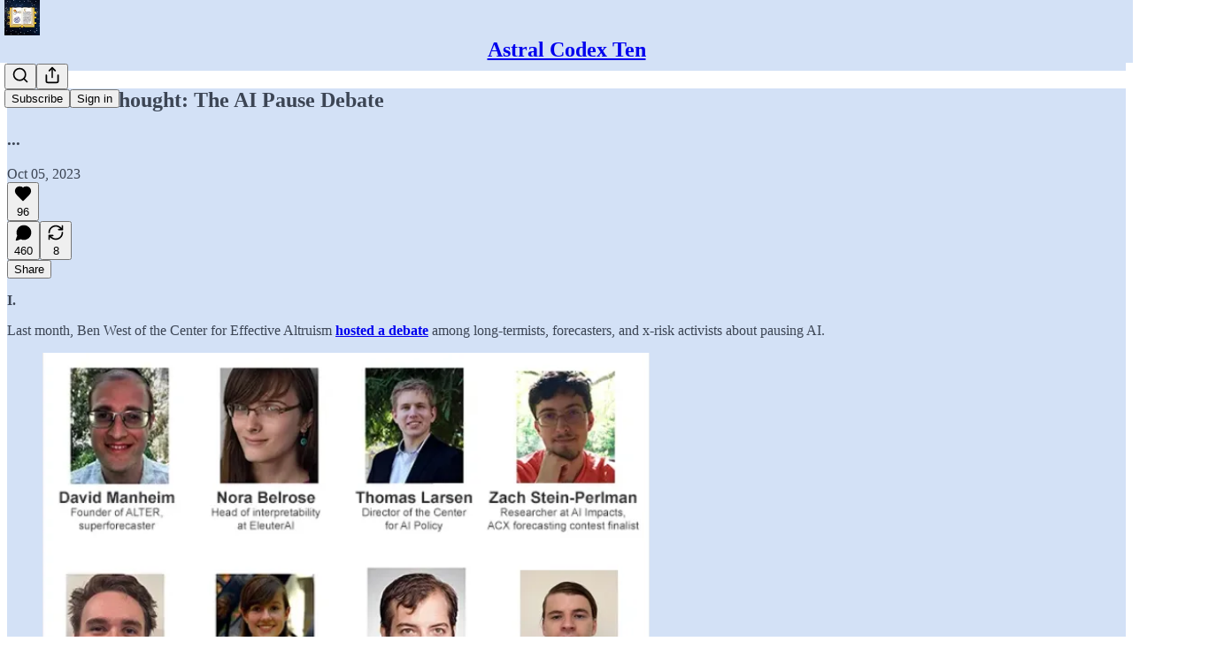

--- FILE ---
content_type: text/html; charset=utf-8
request_url: https://www.astralcodexten.com/p/pause-for-thought-the-ai-pause-debate
body_size: 44976
content:
<!DOCTYPE html>
<html lang="en">
    <head>
        <meta charset="utf-8" />
        <meta name="norton-safeweb-site-verification" content="24usqpep0ejc5w6hod3dulxwciwp0djs6c6ufp96av3t4whuxovj72wfkdjxu82yacb7430qjm8adbd5ezlt4592dq4zrvadcn9j9n-0btgdzpiojfzno16-fnsnu7xd" />
        
        <link rel="preconnect" href="https://substackcdn.com" />
        

        
            <title data-rh="true">Pause For Thought: The AI Pause Debate - by Scott Alexander</title>
            
            <meta data-rh="true" name="theme-color" content="#d3e1f6"/><meta data-rh="true" property="og:type" content="article"/><meta data-rh="true" property="og:title" content="Pause For Thought: The AI Pause Debate"/><meta data-rh="true" name="twitter:title" content="Pause For Thought: The AI Pause Debate"/><meta data-rh="true" name="description" content="..."/><meta data-rh="true" property="og:description" content="..."/><meta data-rh="true" name="twitter:description" content="..."/><meta data-rh="true" property="og:image" content="https://substackcdn.com/image/fetch/$s_!k1y9!,w_1200,h_675,c_fill,f_jpg,q_auto:good,fl_progressive:steep,g_auto/https%3A%2F%2Fsubstack-post-media.s3.amazonaws.com%2Fpublic%2Fimages%2F60b0c7c2-b832-4ef6-854b-5e03ec2acc45_640x360.jpeg"/><meta data-rh="true" name="twitter:image" content="https://substackcdn.com/image/fetch/$s_!vBgO!,f_auto,q_auto:best,fl_progressive:steep/https%3A%2F%2Fastralcodexten.substack.com%2Fapi%2Fv1%2Fpost_preview%2F137504176%2Ftwitter.jpg%3Fversion%3D4"/><meta data-rh="true" name="twitter:card" content="summary_large_image"/>
            
            
        

        

        <style>
          @layer legacy, tailwind, pencraftReset, pencraft;
        </style>

        
        <link rel="preload" as="style" href="https://substackcdn.com/bundle/theme/main.57ec6396ea4b5be03b65.css" />
        
        <link rel="preload" as="style" href="https://substackcdn.com/bundle/theme/color_links.c9908948e2f4e05476e6.css" />
        
        
        

        
            
                <link rel="stylesheet" type="text/css" href="https://substackcdn.com/bundle/static/css/7276.087307e6.css" />
            
                <link rel="stylesheet" type="text/css" href="https://substackcdn.com/bundle/static/css/7045.3c494d4a.css" />
            
                <link rel="stylesheet" type="text/css" href="https://substackcdn.com/bundle/static/css/852.9cd7f82f.css" />
            
                <link rel="stylesheet" type="text/css" href="https://substackcdn.com/bundle/static/css/8577.8d59a919.css" />
            
                <link rel="stylesheet" type="text/css" href="https://substackcdn.com/bundle/static/css/2967.a39ed2d2.css" />
            
                <link rel="stylesheet" type="text/css" href="https://substackcdn.com/bundle/static/css/5611.463006e7.css" />
            
                <link rel="stylesheet" type="text/css" href="https://substackcdn.com/bundle/static/css/5234.05e42d3b.css" />
            
                <link rel="stylesheet" type="text/css" href="https://substackcdn.com/bundle/static/css/5366.448b38a4.css" />
            
                <link rel="stylesheet" type="text/css" href="https://substackcdn.com/bundle/static/css/3822.95a4038c.css" />
            
                <link rel="stylesheet" type="text/css" href="https://substackcdn.com/bundle/static/css/5014.b664b468.css" />
            
                <link rel="stylesheet" type="text/css" href="https://substackcdn.com/bundle/static/css/main.aba729d8.css" />
            
                <link rel="stylesheet" type="text/css" href="https://substackcdn.com/bundle/static/css/6379.813be60f.css" />
            
                <link rel="stylesheet" type="text/css" href="https://substackcdn.com/bundle/static/css/5014.b664b468.css" />
            
                <link rel="stylesheet" type="text/css" href="https://substackcdn.com/bundle/static/css/3822.95a4038c.css" />
            
                <link rel="stylesheet" type="text/css" href="https://substackcdn.com/bundle/static/css/5366.448b38a4.css" />
            
                <link rel="stylesheet" type="text/css" href="https://substackcdn.com/bundle/static/css/5234.05e42d3b.css" />
            
                <link rel="stylesheet" type="text/css" href="https://substackcdn.com/bundle/static/css/5611.463006e7.css" />
            
                <link rel="stylesheet" type="text/css" href="https://substackcdn.com/bundle/static/css/2967.a39ed2d2.css" />
            
                <link rel="stylesheet" type="text/css" href="https://substackcdn.com/bundle/static/css/8577.8d59a919.css" />
            
                <link rel="stylesheet" type="text/css" href="https://substackcdn.com/bundle/static/css/7045.3c494d4a.css" />
            
        

        
        
        
        
        <meta name="viewport" content="width=device-width, initial-scale=1, maximum-scale=1, user-scalable=0, viewport-fit=cover" />
        <meta name="author" content="Scott Alexander" />
        <meta property="og:url" content="https://www.astralcodexten.com/p/pause-for-thought-the-ai-pause-debate" />
        
        
        <link rel="canonical" href="https://www.astralcodexten.com/p/pause-for-thought-the-ai-pause-debate" />
        

        

        

        

        
            
                <link rel="shortcut icon" href="https://substackcdn.com/image/fetch/$s_!DnrS!,f_auto,q_auto:good,fl_progressive:steep/https%3A%2F%2Fbucketeer-e05bbc84-baa3-437e-9518-adb32be77984.s3.amazonaws.com%2Fpublic%2Fimages%2F8c00a032-defa-44b7-9ab7-b7cc6d88db75%2Ffavicon.ico">
            
        
            
                <link rel="icon" type="image/png" sizes="16x16" href="https://substackcdn.com/image/fetch/$s_!CTe-!,f_auto,q_auto:good,fl_progressive:steep/https%3A%2F%2Fbucketeer-e05bbc84-baa3-437e-9518-adb32be77984.s3.amazonaws.com%2Fpublic%2Fimages%2F8c00a032-defa-44b7-9ab7-b7cc6d88db75%2Ffavicon-16x16.png">
            
        
            
                <link rel="icon" type="image/png" sizes="32x32" href="https://substackcdn.com/image/fetch/$s_!kumD!,f_auto,q_auto:good,fl_progressive:steep/https%3A%2F%2Fbucketeer-e05bbc84-baa3-437e-9518-adb32be77984.s3.amazonaws.com%2Fpublic%2Fimages%2F8c00a032-defa-44b7-9ab7-b7cc6d88db75%2Ffavicon-32x32.png">
            
        
            
                <link rel="apple-touch-icon" sizes="57x57" href="https://substackcdn.com/image/fetch/$s_!QZP2!,f_auto,q_auto:good,fl_progressive:steep/https%3A%2F%2Fbucketeer-e05bbc84-baa3-437e-9518-adb32be77984.s3.amazonaws.com%2Fpublic%2Fimages%2F8c00a032-defa-44b7-9ab7-b7cc6d88db75%2Fapple-touch-icon-57x57.png">
            
        
            
                <link rel="apple-touch-icon" sizes="60x60" href="https://substackcdn.com/image/fetch/$s_!26EA!,f_auto,q_auto:good,fl_progressive:steep/https%3A%2F%2Fbucketeer-e05bbc84-baa3-437e-9518-adb32be77984.s3.amazonaws.com%2Fpublic%2Fimages%2F8c00a032-defa-44b7-9ab7-b7cc6d88db75%2Fapple-touch-icon-60x60.png">
            
        
            
                <link rel="apple-touch-icon" sizes="72x72" href="https://substackcdn.com/image/fetch/$s_!dwEh!,f_auto,q_auto:good,fl_progressive:steep/https%3A%2F%2Fbucketeer-e05bbc84-baa3-437e-9518-adb32be77984.s3.amazonaws.com%2Fpublic%2Fimages%2F8c00a032-defa-44b7-9ab7-b7cc6d88db75%2Fapple-touch-icon-72x72.png">
            
        
            
                <link rel="apple-touch-icon" sizes="76x76" href="https://substackcdn.com/image/fetch/$s_!6-m8!,f_auto,q_auto:good,fl_progressive:steep/https%3A%2F%2Fbucketeer-e05bbc84-baa3-437e-9518-adb32be77984.s3.amazonaws.com%2Fpublic%2Fimages%2F8c00a032-defa-44b7-9ab7-b7cc6d88db75%2Fapple-touch-icon-76x76.png">
            
        
            
                <link rel="apple-touch-icon" sizes="114x114" href="https://substackcdn.com/image/fetch/$s_!VbOy!,f_auto,q_auto:good,fl_progressive:steep/https%3A%2F%2Fbucketeer-e05bbc84-baa3-437e-9518-adb32be77984.s3.amazonaws.com%2Fpublic%2Fimages%2F8c00a032-defa-44b7-9ab7-b7cc6d88db75%2Fapple-touch-icon-114x114.png">
            
        
            
                <link rel="apple-touch-icon" sizes="120x120" href="https://substackcdn.com/image/fetch/$s_!p2wY!,f_auto,q_auto:good,fl_progressive:steep/https%3A%2F%2Fbucketeer-e05bbc84-baa3-437e-9518-adb32be77984.s3.amazonaws.com%2Fpublic%2Fimages%2F8c00a032-defa-44b7-9ab7-b7cc6d88db75%2Fapple-touch-icon-120x120.png">
            
        
            
                <link rel="apple-touch-icon" sizes="144x144" href="https://substackcdn.com/image/fetch/$s_!SYW3!,f_auto,q_auto:good,fl_progressive:steep/https%3A%2F%2Fbucketeer-e05bbc84-baa3-437e-9518-adb32be77984.s3.amazonaws.com%2Fpublic%2Fimages%2F8c00a032-defa-44b7-9ab7-b7cc6d88db75%2Fapple-touch-icon-144x144.png">
            
        
            
                <link rel="apple-touch-icon" sizes="152x152" href="https://substackcdn.com/image/fetch/$s_!QgcX!,f_auto,q_auto:good,fl_progressive:steep/https%3A%2F%2Fbucketeer-e05bbc84-baa3-437e-9518-adb32be77984.s3.amazonaws.com%2Fpublic%2Fimages%2F8c00a032-defa-44b7-9ab7-b7cc6d88db75%2Fapple-touch-icon-152x152.png">
            
        
            
                <link rel="apple-touch-icon" sizes="167x167" href="https://substackcdn.com/image/fetch/$s_!LilR!,f_auto,q_auto:good,fl_progressive:steep/https%3A%2F%2Fbucketeer-e05bbc84-baa3-437e-9518-adb32be77984.s3.amazonaws.com%2Fpublic%2Fimages%2F8c00a032-defa-44b7-9ab7-b7cc6d88db75%2Fapple-touch-icon-167x167.png">
            
        
            
                <link rel="apple-touch-icon" sizes="180x180" href="https://substackcdn.com/image/fetch/$s_!spaR!,f_auto,q_auto:good,fl_progressive:steep/https%3A%2F%2Fbucketeer-e05bbc84-baa3-437e-9518-adb32be77984.s3.amazonaws.com%2Fpublic%2Fimages%2F8c00a032-defa-44b7-9ab7-b7cc6d88db75%2Fapple-touch-icon-180x180.png">
            
        
            
                <link rel="apple-touch-icon" sizes="1024x1024" href="https://substackcdn.com/image/fetch/$s_!o6Of!,f_auto,q_auto:good,fl_progressive:steep/https%3A%2F%2Fbucketeer-e05bbc84-baa3-437e-9518-adb32be77984.s3.amazonaws.com%2Fpublic%2Fimages%2F8c00a032-defa-44b7-9ab7-b7cc6d88db75%2Fapple-touch-icon-1024x1024.png">
            
        
            
        
            
        
            
        

        

        
            <link rel="alternate" type="application/rss+xml" href="/feed" title="Astral Codex Ten"/>
        

        
        
        

        <style>:root{--color_theme_bg_pop:#67bdfc;--background_pop:#67bdfc;--color_theme_bg_web:#d3e1f6;--cover_bg_color:#d3e1f6;--cover_bg_color_secondary:#c6d4e7;--background_pop_darken:#4eb2fc;--print_on_pop:#ffffff;--color_theme_bg_pop_darken:#4eb2fc;--color_theme_print_on_pop:#ffffff;--color_theme_bg_pop_20:rgba(103, 189, 252, 0.2);--color_theme_bg_pop_30:rgba(103, 189, 252, 0.3);--print_pop:#67bdfc;--color_theme_accent:#67bdfc;--cover_print_primary:#363737;--cover_print_secondary:#757575;--cover_print_tertiary:#b6b6b6;--cover_border_color:#67bdfc;--font_family_body_preset:'SF Pro Display', -apple-system, system-ui, BlinkMacSystemFont, 'Inter', 'Segoe UI', Roboto, Helvetica, Arial, sans-serif, 'Apple Color Emoji', 'Segoe UI Emoji', 'Segoe UI Symbol';--font_weight_body_preset:400;--font_preset_body:sans;--home_hero:newspaper;--home_posts:list;--web_bg_color:#d3e1f6;--background_contrast_1:#c6d4e7;--background_contrast_2:#b6c3d5;--background_contrast_3:#97a2b1;--background_contrast_4:#79818d;--background_contrast_5:#43474e;--color_theme_bg_contrast_1:#c6d4e7;--color_theme_bg_contrast_2:#b6c3d5;--color_theme_bg_contrast_3:#97a2b1;--color_theme_bg_contrast_4:#79818d;--color_theme_bg_contrast_5:#43474e;--color_theme_bg_elevated:#d3e1f6;--color_theme_bg_elevated_secondary:#c6d4e7;--color_theme_bg_elevated_tertiary:#b6c3d5;--color_theme_detail:#becbdd;--background_contrast_pop:rgba(103, 189, 252, 0.4);--color_theme_bg_contrast_pop:rgba(103, 189, 252, 0.4);--theme_bg_is_dark:0;--print_on_web_bg_color:hsl(216, 17.19750735675957%, 28.196078431372552%);--print_secondary_on_web_bg_color:#757b83;--background_pop_rgb:103, 189, 252;--color_theme_bg_pop_rgb:103, 189, 252;--color_theme_accent_rgb:103, 189, 252;}</style>

        
            <link rel="stylesheet" href="https://substackcdn.com/bundle/theme/main.57ec6396ea4b5be03b65.css" />
        
            <link rel="stylesheet" href="https://substackcdn.com/bundle/theme/color_links.c9908948e2f4e05476e6.css" />
        

        <style></style>

        

        

        

        
    </head>

    <body class="">
        

        
            <noscript><iframe src="https://www.googletagmanager.com/ns.html?id=GTM-TFQLSP2" height="0"
                              width="0" style="display:none;visibility:hidden"></iframe></noscript>
        

        

        

        

        

        <div id="entry">
            <div id="main" class="main typography use-theme-bg"><div class="pencraft pc-display-contents pc-reset pubTheme-yiXxQA"><div data-testid="navbar" class="main-menu"><div class="mainMenuContent-DME8DR"><div style="position:relative;height:71px;" class="pencraft pc-display-flex pc-gap-12 pc-paddingLeft-20 pc-paddingRight-20 pc-justifyContent-space-between pc-alignItems-center pc-reset border-bottom-detail-k1F6C4 topBar-pIF0J1"><div style="flex-basis:0px;flex-grow:1;" class="logoContainer-p12gJb"><a href="/" native class="pencraft pc-display-contents pc-reset"><div draggable="false" class="pencraft pc-display-flex pc-position-relative pc-reset"><div style="width:40px;height:40px;" class="pencraft pc-display-flex pc-reset bg-white-ZBV5av pc-borderRadius-sm overflow-hidden-WdpwT6 sizing-border-box-DggLA4"><picture><source type="image/webp" srcset="https://substackcdn.com/image/fetch/$s_!bGN2!,w_80,h_80,c_fill,f_webp,q_auto:good,fl_progressive:steep,g_auto/https%3A%2F%2Fbucketeer-e05bbc84-baa3-437e-9518-adb32be77984.s3.amazonaws.com%2Fpublic%2Fimages%2F430241cb-ade5-4316-b1c9-6e3fe6e63e5e_256x256.png"/><img src="https://substackcdn.com/image/fetch/$s_!bGN2!,w_80,h_80,c_fill,f_auto,q_auto:good,fl_progressive:steep,g_auto/https%3A%2F%2Fbucketeer-e05bbc84-baa3-437e-9518-adb32be77984.s3.amazonaws.com%2Fpublic%2Fimages%2F430241cb-ade5-4316-b1c9-6e3fe6e63e5e_256x256.png" sizes="100vw" alt="Astral Codex Ten" width="80" height="80" style="width:40px;height:40px;" draggable="false" class="img-OACg1c object-fit-cover-u4ReeV pencraft pc-reset"/></picture></div></div></a></div><div style="flex-grow:0;" class="titleContainer-DJYq5v"><h1 class="pencraft pc-reset font-pub-headings-FE5byy reset-IxiVJZ title-oOnUGd"><a href="/" class="pencraft pc-display-contents pc-reset">Astral Codex Ten</a></h1></div><div style="flex-basis:0px;flex-grow:1;" class="pencraft pc-display-flex pc-justifyContent-flex-end pc-alignItems-center pc-reset"><div class="buttonsContainer-SJBuep"><div class="pencraft pc-display-flex pc-gap-8 pc-justifyContent-flex-end pc-alignItems-center pc-reset navbar-buttons"><div class="pencraft pc-display-flex pc-gap-4 pc-reset"><span data-state="closed"><button tabindex="0" type="button" aria-label="Search" class="pencraft pc-reset pencraft iconButton-mq_Et5 iconButtonBase-dJGHgN buttonBase-GK1x3M buttonStyle-r7yGCK size_md-gCDS3o priority_tertiary-rlke8z"><svg xmlns="http://www.w3.org/2000/svg" width="20" height="20" viewBox="0 0 24 24" fill="none" stroke="currentColor" stroke-width="2" stroke-linecap="round" stroke-linejoin="round" class="lucide lucide-search"><circle cx="11" cy="11" r="8"></circle><path d="m21 21-4.3-4.3"></path></svg></button></span><button tabindex="0" type="button" aria-label="Share Publication" id="headlessui-menu-button-P0-5" aria-haspopup="menu" aria-expanded="false" data-headlessui-state class="pencraft pc-reset pencraft iconButton-mq_Et5 iconButtonBase-dJGHgN buttonBase-GK1x3M buttonStyle-r7yGCK size_md-gCDS3o priority_tertiary-rlke8z"><svg xmlns="http://www.w3.org/2000/svg" width="20" height="20" viewBox="0 0 24 24" fill="none" stroke="currentColor" stroke-width="2" stroke-linecap="round" stroke-linejoin="round" class="lucide lucide-share"><path d="M4 12v8a2 2 0 0 0 2 2h12a2 2 0 0 0 2-2v-8"></path><polyline points="16 6 12 2 8 6"></polyline><line x1="12" x2="12" y1="2" y2="15"></line></svg></button></div><button tabindex="0" type="button" data-testid="noncontributor-cta-button" class="pencraft pc-reset pencraft buttonBase-GK1x3M buttonText-X0uSmG buttonStyle-r7yGCK priority_primary-RfbeYt size_md-gCDS3o">Subscribe</button><button tabindex="0" type="button" native data-href="https://substack.com/sign-in?redirect=%2Fp%2Fpause-for-thought-the-ai-pause-debate&amp;for_pub=astralcodexten" class="pencraft pc-reset pencraft buttonBase-GK1x3M buttonText-X0uSmG buttonStyle-r7yGCK priority_tertiary-rlke8z size_md-gCDS3o">Sign in</button></div></div></div></div></div><div style="height:72px;"></div></div></div><div><script type="application/ld+json">{"@context":"https://schema.org","@type":"NewsArticle","url":"https://www.astralcodexten.com/p/pause-for-thought-the-ai-pause-debate","mainEntityOfPage":"https://www.astralcodexten.com/p/pause-for-thought-the-ai-pause-debate","headline":"Pause For Thought: The AI Pause Debate","description":"...","image":[{"@type":"ImageObject","url":"https://substack-post-media.s3.amazonaws.com/public/images/60b0c7c2-b832-4ef6-854b-5e03ec2acc45_640x360.jpeg"}],"datePublished":"2023-10-05T06:11:50+00:00","dateModified":"2023-10-05T06:11:50+00:00","isAccessibleForFree":true,"author":[{"@type":"Person","name":"Scott Alexander","url":"https://substack.com/@astralcodexten","description":null,"identifier":"user:12009663","image":{"@type":"ImageObject","contentUrl":"https://substackcdn.com/image/fetch/$s_!HTBd!,f_auto,q_auto:good,fl_progressive:steep/https%3A%2F%2Fbucketeer-e05bbc84-baa3-437e-9518-adb32be77984.s3.amazonaws.com%2Fpublic%2Fimages%2F7b500d22-1176-42ad-afaa-5d72bc36a809_44x44.png","thumbnailUrl":"https://substackcdn.com/image/fetch/$s_!HTBd!,w_128,h_128,c_limit,f_auto,q_auto:good,fl_progressive:steep/https%3A%2F%2Fbucketeer-e05bbc84-baa3-437e-9518-adb32be77984.s3.amazonaws.com%2Fpublic%2Fimages%2F7b500d22-1176-42ad-afaa-5d72bc36a809_44x44.png"}}],"publisher":{"@type":"Organization","name":"Astral Codex Ten","url":"https://www.astralcodexten.com","description":"P(A|B) = [P(A)*P(B|A)]/P(B), all the rest is commentary.","identifier":"pub:89120","logo":{"@type":"ImageObject","url":"https://substackcdn.com/image/fetch/$s_!bGN2!,f_auto,q_auto:good,fl_progressive:steep/https%3A%2F%2Fbucketeer-e05bbc84-baa3-437e-9518-adb32be77984.s3.amazonaws.com%2Fpublic%2Fimages%2F430241cb-ade5-4316-b1c9-6e3fe6e63e5e_256x256.png","contentUrl":"https://substackcdn.com/image/fetch/$s_!bGN2!,f_auto,q_auto:good,fl_progressive:steep/https%3A%2F%2Fbucketeer-e05bbc84-baa3-437e-9518-adb32be77984.s3.amazonaws.com%2Fpublic%2Fimages%2F430241cb-ade5-4316-b1c9-6e3fe6e63e5e_256x256.png","thumbnailUrl":"https://substackcdn.com/image/fetch/$s_!bGN2!,w_128,h_128,c_limit,f_auto,q_auto:good,fl_progressive:steep/https%3A%2F%2Fbucketeer-e05bbc84-baa3-437e-9518-adb32be77984.s3.amazonaws.com%2Fpublic%2Fimages%2F430241cb-ade5-4316-b1c9-6e3fe6e63e5e_256x256.png"},"image":{"@type":"ImageObject","url":"https://substackcdn.com/image/fetch/$s_!bGN2!,f_auto,q_auto:good,fl_progressive:steep/https%3A%2F%2Fbucketeer-e05bbc84-baa3-437e-9518-adb32be77984.s3.amazonaws.com%2Fpublic%2Fimages%2F430241cb-ade5-4316-b1c9-6e3fe6e63e5e_256x256.png","contentUrl":"https://substackcdn.com/image/fetch/$s_!bGN2!,f_auto,q_auto:good,fl_progressive:steep/https%3A%2F%2Fbucketeer-e05bbc84-baa3-437e-9518-adb32be77984.s3.amazonaws.com%2Fpublic%2Fimages%2F430241cb-ade5-4316-b1c9-6e3fe6e63e5e_256x256.png","thumbnailUrl":"https://substackcdn.com/image/fetch/$s_!bGN2!,w_128,h_128,c_limit,f_auto,q_auto:good,fl_progressive:steep/https%3A%2F%2Fbucketeer-e05bbc84-baa3-437e-9518-adb32be77984.s3.amazonaws.com%2Fpublic%2Fimages%2F430241cb-ade5-4316-b1c9-6e3fe6e63e5e_256x256.png"}},"interactionStatistic":[{"@type":"InteractionCounter","interactionType":"https://schema.org/LikeAction","userInteractionCount":96},{"@type":"InteractionCounter","interactionType":"https://schema.org/ShareAction","userInteractionCount":8},{"@type":"InteractionCounter","interactionType":"https://schema.org/CommentAction","userInteractionCount":460}]}</script><div aria-label="Post" role="main" class="single-post-container"><div class="container"><div class="single-post"><div class="pencraft pc-display-contents pc-reset pubTheme-yiXxQA"><article class="typography newsletter-post post"><div role="region" aria-label="Post header" class="post-header"><h1 dir="auto" class="post-title published title-X77sOw">Pause For Thought: The AI Pause Debate</h1><h3 dir="auto" class="subtitle subtitle-HEEcLo">...</h3><div aria-label="Post UFI" role="region" class="pencraft pc-display-flex pc-flexDirection-column pc-paddingBottom-16 pc-reset"><div class="pencraft pc-display-flex pc-flexDirection-column pc-paddingTop-16 pc-paddingBottom-16 pc-reset"><div class="pencraft pc-display-flex pc-gap-12 pc-alignItems-center pc-reset byline-wrapper"><div class="pencraft pc-display-flex pc-flexDirection-column pc-reset"><div class="pencraft pc-display-flex pc-gap-4 pc-reset"><div class="pencraft pc-reset color-pub-secondary-text-hGQ02T line-height-20-t4M0El font-meta-MWBumP size-11-NuY2Zx weight-medium-fw81nC transform-uppercase-yKDgcq reset-IxiVJZ meta-EgzBVA">Oct 05, 2023</div></div></div></div></div><div class="pencraft pc-display-flex pc-gap-16 pc-paddingTop-16 pc-paddingBottom-16 pc-justifyContent-space-between pc-alignItems-center pc-reset flex-grow-rzmknG border-top-detail-themed-k9TZAY border-bottom-detail-themed-Ua9186 post-ufi"><div class="pencraft pc-display-flex pc-gap-8 pc-reset"><div class="like-button-container post-ufi-button style-button"><button tabindex="0" type="button" aria-label="Like (96)" aria-pressed="false" class="pencraft pc-reset pencraft post-ufi-button style-button has-label with-border"><svg role="img" style="height:20px;width:20px;" width="20" height="20" viewBox="0 0 24 24" fill="#000000" stroke-width="2" stroke="#000" xmlns="http://www.w3.org/2000/svg" class="icon"><g><title></title><svg xmlns="http://www.w3.org/2000/svg" width="24" height="24" viewBox="0 0 24 24" stroke-width="2" stroke-linecap="round" stroke-linejoin="round" class="lucide lucide-heart"><path d="M19 14c1.49-1.46 3-3.21 3-5.5A5.5 5.5 0 0 0 16.5 3c-1.76 0-3 .5-4.5 2-1.5-1.5-2.74-2-4.5-2A5.5 5.5 0 0 0 2 8.5c0 2.3 1.5 4.05 3 5.5l7 7Z"></path></svg></g></svg><div class="label">96</div></button></div><button tabindex="0" type="button" aria-label="View comments (460)" data-href="https://www.astralcodexten.com/p/pause-for-thought-the-ai-pause-debate/comments" class="pencraft pc-reset pencraft post-ufi-button style-button post-ufi-comment-button has-label with-border"><svg role="img" style="height:20px;width:20px;" width="20" height="20" viewBox="0 0 24 24" fill="#000000" stroke-width="2" stroke="#000" xmlns="http://www.w3.org/2000/svg" class="icon"><g><title></title><svg xmlns="http://www.w3.org/2000/svg" width="24" height="24" viewBox="0 0 24 24" stroke-width="2" stroke-linecap="round" stroke-linejoin="round" class="lucide lucide-message-circle"><path d="M7.9 20A9 9 0 1 0 4 16.1L2 22Z"></path></svg></g></svg><div class="label">460</div></button><button tabindex="0" type="button" class="pencraft pc-reset pencraft post-ufi-button style-button has-label with-border"><svg role="img" style="height:20px;width:20px;" width="20" height="20" viewBox="0 0 24 24" fill="none" stroke-width="2" stroke="#000" xmlns="http://www.w3.org/2000/svg" class="icon"><g><title></title><path d="M21 3V8M21 8H16M21 8L18 5.29962C16.7056 4.14183 15.1038 3.38328 13.3879 3.11547C11.6719 2.84766 9.9152 3.08203 8.32951 3.79031C6.74382 4.49858 5.39691 5.65051 4.45125 7.10715C3.5056 8.5638 3.00158 10.2629 3 11.9996M3 21V16M3 16H8M3 16L6 18.7C7.29445 19.8578 8.89623 20.6163 10.6121 20.8841C12.3281 21.152 14.0848 20.9176 15.6705 20.2093C17.2562 19.501 18.6031 18.3491 19.5487 16.8925C20.4944 15.4358 20.9984 13.7367 21 12" stroke-linecap="round" stroke-linejoin="round"></path></g></svg><div class="label">8</div></button></div><div class="pencraft pc-display-flex pc-gap-8 pc-reset"><button tabindex="0" type="button" class="pencraft pc-reset pencraft post-ufi-button style-button has-label with-border"><div class="label">Share</div></button></div></div></div></div><div class="visibility-check"></div><div><div class="available-content"><div dir="auto" class="body markup"><p><strong>I.</strong></p><p><span>Last month, Ben West of the Center for Effective Altruism </span><strong><a href="https://forum.effectivealtruism.org/s/vw6tX5SyvTwMeSxJk" rel>hosted a debate</a></strong><span> among long-termists, forecasters, and x-risk activists about pausing AI.</span></p><div class="captioned-image-container"><figure><a target="_blank" href="https://substackcdn.com/image/fetch/$s_!TOio!,f_auto,q_auto:good,fl_progressive:steep/https%3A%2F%2Fsubstack-post-media.s3.amazonaws.com%2Fpublic%2Fimages%2F9659fcab-837d-4722-8ef4-c5d3b421ae2c_670x461.png" data-component-name="Image2ToDOM" rel class="image-link image2 is-viewable-img can-restack"><div class="image2-inset can-restack"><picture><source type="image/webp" srcset="https://substackcdn.com/image/fetch/$s_!TOio!,w_424,c_limit,f_webp,q_auto:good,fl_progressive:steep/https%3A%2F%2Fsubstack-post-media.s3.amazonaws.com%2Fpublic%2Fimages%2F9659fcab-837d-4722-8ef4-c5d3b421ae2c_670x461.png 424w, https://substackcdn.com/image/fetch/$s_!TOio!,w_848,c_limit,f_webp,q_auto:good,fl_progressive:steep/https%3A%2F%2Fsubstack-post-media.s3.amazonaws.com%2Fpublic%2Fimages%2F9659fcab-837d-4722-8ef4-c5d3b421ae2c_670x461.png 848w, https://substackcdn.com/image/fetch/$s_!TOio!,w_1272,c_limit,f_webp,q_auto:good,fl_progressive:steep/https%3A%2F%2Fsubstack-post-media.s3.amazonaws.com%2Fpublic%2Fimages%2F9659fcab-837d-4722-8ef4-c5d3b421ae2c_670x461.png 1272w, https://substackcdn.com/image/fetch/$s_!TOio!,w_1456,c_limit,f_webp,q_auto:good,fl_progressive:steep/https%3A%2F%2Fsubstack-post-media.s3.amazonaws.com%2Fpublic%2Fimages%2F9659fcab-837d-4722-8ef4-c5d3b421ae2c_670x461.png 1456w" sizes="100vw"/><img src="https://substackcdn.com/image/fetch/$s_!TOio!,w_1456,c_limit,f_auto,q_auto:good,fl_progressive:steep/https%3A%2F%2Fsubstack-post-media.s3.amazonaws.com%2Fpublic%2Fimages%2F9659fcab-837d-4722-8ef4-c5d3b421ae2c_670x461.png" width="686" height="472.0860215053763" data-attrs="{&quot;src&quot;:&quot;https://substack-post-media.s3.amazonaws.com/public/images/9659fcab-837d-4722-8ef4-c5d3b421ae2c_670x461.png&quot;,&quot;srcNoWatermark&quot;:null,&quot;fullscreen&quot;:null,&quot;imageSize&quot;:null,&quot;height&quot;:472.0860215053763,&quot;width&quot;:686,&quot;resizeWidth&quot;:null,&quot;bytes&quot;:null,&quot;alt&quot;:null,&quot;title&quot;:null,&quot;type&quot;:null,&quot;href&quot;:null,&quot;belowTheFold&quot;:false,&quot;topImage&quot;:true,&quot;internalRedirect&quot;:null,&quot;isProcessing&quot;:false,&quot;align&quot;:null,&quot;offset&quot;:false}" alt srcset="https://substackcdn.com/image/fetch/$s_!TOio!,w_424,c_limit,f_auto,q_auto:good,fl_progressive:steep/https%3A%2F%2Fsubstack-post-media.s3.amazonaws.com%2Fpublic%2Fimages%2F9659fcab-837d-4722-8ef4-c5d3b421ae2c_670x461.png 424w, https://substackcdn.com/image/fetch/$s_!TOio!,w_848,c_limit,f_auto,q_auto:good,fl_progressive:steep/https%3A%2F%2Fsubstack-post-media.s3.amazonaws.com%2Fpublic%2Fimages%2F9659fcab-837d-4722-8ef4-c5d3b421ae2c_670x461.png 848w, https://substackcdn.com/image/fetch/$s_!TOio!,w_1272,c_limit,f_auto,q_auto:good,fl_progressive:steep/https%3A%2F%2Fsubstack-post-media.s3.amazonaws.com%2Fpublic%2Fimages%2F9659fcab-837d-4722-8ef4-c5d3b421ae2c_670x461.png 1272w, https://substackcdn.com/image/fetch/$s_!TOio!,w_1456,c_limit,f_auto,q_auto:good,fl_progressive:steep/https%3A%2F%2Fsubstack-post-media.s3.amazonaws.com%2Fpublic%2Fimages%2F9659fcab-837d-4722-8ef4-c5d3b421ae2c_670x461.png 1456w" sizes="100vw" fetchpriority="high" class="sizing-normal"/></picture><div class="image-link-expand"><div class="pencraft pc-display-flex pc-gap-8 pc-reset"><button tabindex="0" type="button" class="pencraft pc-reset pencraft icon-container restack-image"><svg role="img" style="height:20px;width:20px" width="20" height="20" viewBox="0 0 20 20" fill="none" stroke-width="1.5" stroke="var(--color-fg-primary)" stroke-linecap="round" stroke-linejoin="round" xmlns="http://www.w3.org/2000/svg"><g><title></title><path d="M2.53001 7.81595C3.49179 4.73911 6.43281 2.5 9.91173 2.5C13.1684 2.5 15.9537 4.46214 17.0852 7.23684L17.6179 8.67647M17.6179 8.67647L18.5002 4.26471M17.6179 8.67647L13.6473 6.91176M17.4995 12.1841C16.5378 15.2609 13.5967 17.5 10.1178 17.5C6.86118 17.5 4.07589 15.5379 2.94432 12.7632L2.41165 11.3235M2.41165 11.3235L1.5293 15.7353M2.41165 11.3235L6.38224 13.0882"></path></g></svg></button><button tabindex="0" type="button" class="pencraft pc-reset pencraft icon-container view-image"><svg xmlns="http://www.w3.org/2000/svg" width="20" height="20" viewBox="0 0 24 24" fill="none" stroke="currentColor" stroke-width="2" stroke-linecap="round" stroke-linejoin="round" class="lucide lucide-maximize2 lucide-maximize-2"><polyline points="15 3 21 3 21 9"></polyline><polyline points="9 21 3 21 3 15"></polyline><line x1="21" x2="14" y1="3" y2="10"></line><line x1="3" x2="10" y1="21" y2="14"></line></svg></button></div></div></div></a></figure></div><p>Everyone involved thought AI was dangerous and might even destroy the world, so you might expect a pause - maybe even a full stop - would be a no-brainer. It wasn’t. Participants couldn’t agree on basics of what they meant by “pause”, whether it was possible, or whether it would make things better or worse.</p><p>There was at least some agreement on what a successful pause would have to entail. Participating governments would ban “frontier AI models”, for example models using more training compute than GPT-4. Smaller models, or novel uses of new models would be fine, or else face an FDA-like regulatory agency. States would enforce the ban against domestic companies by monitoring high-performance microchips; they would enforce it against non-participating governments by banning export of such chips, plus the usual diplomatic levers for enforcing treaties (eg nuclear nonproliferation). </p><p>The main disagreements were:</p><ol><li><p>Could such a pause possibly work?</p></li><li><p>If yes, would it be good or bad?</p></li><li><p>If good, when should we implement it? When should we lift it?</p></li></ol><p>I’ve grouped opinions into five categories:</p><div class="captioned-image-container"><figure><a target="_blank" href="https://substackcdn.com/image/fetch/$s_!PSL-!,f_auto,q_auto:good,fl_progressive:steep/https%3A%2F%2Fsubstack-post-media.s3.amazonaws.com%2Fpublic%2Fimages%2Ffa96d51f-aa6c-4699-a057-a179ca12b3c9_834x694.png" data-component-name="Image2ToDOM" rel class="image-link image2 is-viewable-img can-restack"><div class="image2-inset can-restack"><picture><source type="image/webp" srcset="https://substackcdn.com/image/fetch/$s_!PSL-!,w_424,c_limit,f_webp,q_auto:good,fl_progressive:steep/https%3A%2F%2Fsubstack-post-media.s3.amazonaws.com%2Fpublic%2Fimages%2Ffa96d51f-aa6c-4699-a057-a179ca12b3c9_834x694.png 424w, https://substackcdn.com/image/fetch/$s_!PSL-!,w_848,c_limit,f_webp,q_auto:good,fl_progressive:steep/https%3A%2F%2Fsubstack-post-media.s3.amazonaws.com%2Fpublic%2Fimages%2Ffa96d51f-aa6c-4699-a057-a179ca12b3c9_834x694.png 848w, https://substackcdn.com/image/fetch/$s_!PSL-!,w_1272,c_limit,f_webp,q_auto:good,fl_progressive:steep/https%3A%2F%2Fsubstack-post-media.s3.amazonaws.com%2Fpublic%2Fimages%2Ffa96d51f-aa6c-4699-a057-a179ca12b3c9_834x694.png 1272w, https://substackcdn.com/image/fetch/$s_!PSL-!,w_1456,c_limit,f_webp,q_auto:good,fl_progressive:steep/https%3A%2F%2Fsubstack-post-media.s3.amazonaws.com%2Fpublic%2Fimages%2Ffa96d51f-aa6c-4699-a057-a179ca12b3c9_834x694.png 1456w" sizes="100vw"/><img src="https://substackcdn.com/image/fetch/$s_!PSL-!,w_1456,c_limit,f_auto,q_auto:good,fl_progressive:steep/https%3A%2F%2Fsubstack-post-media.s3.amazonaws.com%2Fpublic%2Fimages%2Ffa96d51f-aa6c-4699-a057-a179ca12b3c9_834x694.png" width="834" height="694" data-attrs="{&quot;src&quot;:&quot;https://substack-post-media.s3.amazonaws.com/public/images/fa96d51f-aa6c-4699-a057-a179ca12b3c9_834x694.png&quot;,&quot;srcNoWatermark&quot;:null,&quot;fullscreen&quot;:null,&quot;imageSize&quot;:null,&quot;height&quot;:694,&quot;width&quot;:834,&quot;resizeWidth&quot;:null,&quot;bytes&quot;:null,&quot;alt&quot;:null,&quot;title&quot;:null,&quot;type&quot;:null,&quot;href&quot;:null,&quot;belowTheFold&quot;:false,&quot;topImage&quot;:false,&quot;internalRedirect&quot;:null,&quot;isProcessing&quot;:false,&quot;align&quot;:null,&quot;offset&quot;:false}" alt srcset="https://substackcdn.com/image/fetch/$s_!PSL-!,w_424,c_limit,f_auto,q_auto:good,fl_progressive:steep/https%3A%2F%2Fsubstack-post-media.s3.amazonaws.com%2Fpublic%2Fimages%2Ffa96d51f-aa6c-4699-a057-a179ca12b3c9_834x694.png 424w, https://substackcdn.com/image/fetch/$s_!PSL-!,w_848,c_limit,f_auto,q_auto:good,fl_progressive:steep/https%3A%2F%2Fsubstack-post-media.s3.amazonaws.com%2Fpublic%2Fimages%2Ffa96d51f-aa6c-4699-a057-a179ca12b3c9_834x694.png 848w, https://substackcdn.com/image/fetch/$s_!PSL-!,w_1272,c_limit,f_auto,q_auto:good,fl_progressive:steep/https%3A%2F%2Fsubstack-post-media.s3.amazonaws.com%2Fpublic%2Fimages%2Ffa96d51f-aa6c-4699-a057-a179ca12b3c9_834x694.png 1272w, https://substackcdn.com/image/fetch/$s_!PSL-!,w_1456,c_limit,f_auto,q_auto:good,fl_progressive:steep/https%3A%2F%2Fsubstack-post-media.s3.amazonaws.com%2Fpublic%2Fimages%2Ffa96d51f-aa6c-4699-a057-a179ca12b3c9_834x694.png 1456w" sizes="100vw" class="sizing-normal"/></picture><div class="image-link-expand"><div class="pencraft pc-display-flex pc-gap-8 pc-reset"><button tabindex="0" type="button" class="pencraft pc-reset pencraft icon-container restack-image"><svg role="img" style="height:20px;width:20px" width="20" height="20" viewBox="0 0 20 20" fill="none" stroke-width="1.5" stroke="var(--color-fg-primary)" stroke-linecap="round" stroke-linejoin="round" xmlns="http://www.w3.org/2000/svg"><g><title></title><path d="M2.53001 7.81595C3.49179 4.73911 6.43281 2.5 9.91173 2.5C13.1684 2.5 15.9537 4.46214 17.0852 7.23684L17.6179 8.67647M17.6179 8.67647L18.5002 4.26471M17.6179 8.67647L13.6473 6.91176M17.4995 12.1841C16.5378 15.2609 13.5967 17.5 10.1178 17.5C6.86118 17.5 4.07589 15.5379 2.94432 12.7632L2.41165 11.3235M2.41165 11.3235L1.5293 15.7353M2.41165 11.3235L6.38224 13.0882"></path></g></svg></button><button tabindex="0" type="button" class="pencraft pc-reset pencraft icon-container view-image"><svg xmlns="http://www.w3.org/2000/svg" width="20" height="20" viewBox="0 0 24 24" fill="none" stroke="currentColor" stroke-width="2" stroke-linecap="round" stroke-linejoin="round" class="lucide lucide-maximize2 lucide-maximize-2"><polyline points="15 3 21 3 21 9"></polyline><polyline points="9 21 3 21 3 15"></polyline><line x1="21" x2="14" y1="3" y2="10"></line><line x1="3" x2="10" y1="21" y2="14"></line></svg></button></div></div></div></a></figure></div><p><strong>Simple Pause: </strong><span>What if we just asked AI companies to pause for six months? Or maybe some longer amount of time?</span></p><p><span>This was the request in the </span><a href="https://futureoflife.org/open-letter/pause-giant-ai-experiments/" rel>FLI Pause Giant AI Experiments open letter</a><span>, signed by thousands of AI scientists, businesspeople, and thought leaders, including many participants in this debate. So you might think the debate organizers could find one person to argue for it. They couldn’t. The letter was such a watered-down compromise that nobody really supported it, even though everyone signed it to express support for one or another of the positions it compromised between.</span></p><p>Why don’t people want this? First, most people think it will take the AI companies more than six months of preliminary work before they start training their next big model anyway, so it’s useless. Second, even if we do it, six months from now the pause will end, and then we’re more or less where we are right now. Except worse, for two reasons:</p><ol><li><p><span>COMPUTE OVERHANG. We expect AI technology to advance over time for two reasons. First, </span><em>algorithmic progress</em><span> - people learn how to make AIs in cleverer ways. Second, </span><em>hardware progress</em><span> - Moore’s Law produces faster, cheaper computers, so for a given budget, we can train/run the AI on more powerful hardware. A pause might slow algorithmic progress very slightly, with fewer big AIs to test new algorithms on. But it wouldn’t slow hardware progress at all. At the end of the pause, hardware would have progressed some amount, and instead of AIs progressing gradually over the next six months, they would progress in one giant jump when the pause ended, and all the companies rushed to build new AIs that took advantage of the past six months of progress. But gradual progress (which allows iteration and debugging in relatively simple AIs) seems safer than sudden progress (where all at once we have an AI much more powerful than anything we’ve ever seen before). Since a pause like this simply replaces gradual progress with sudden progress, it would be counterproductive.</span></p></li><li><p>BURNING TIMELINE IN A RACE. Suppose that we prefer America get strong AIs before China. If America pauses but China doesn’t, then after the pause we’d be exactly where we were before, except that China would have caught up relative to America. More generally, companies that care most about AI safety are most likely to obey the pause. So unless we’re very good at enforcing the pause even on non-cooperators, this just hurts the companies that care about safety the most, for no gain.</p></li></ol><p>These are counterbalanced by one benefit:</p><ol><li><p>MORE TIME FOR ALIGNMENT. Maybe we can use those six months to learn more about how to control AIs, or to prepare for them socially/politically.</p></li></ol><p>This benefit is real, but this kind of pause doesn’t optimize it. Technical alignment research benefits from advanced models to experiment on; the Surgical Pause strategy takes this consideration more seriously. And social/political preparation depends on some kind of plan: this is what the Regulatory Pause strategy adds.</p><p><strong>Surgical Pause: </strong><span>The Surgical Pause tweaks the Simple Pause to add two extra considerations:</span></p><ol><li><p>WHEN TO PAUSE. If we’re going to pause for six months, which six months should it be? Right now? A few years from now? Just before dangerous AI is invented? The main benefit to a pause is to give alignment research time to catch up. But alignment research works better when researchers have more advanced AIs to experiment on. So probably we should have the six month pause right before dangerous AI is invented.</p></li><li><p><span>HOW LONG TO PAUSE. The biggest disadvantage of pausing for a long time is that it gives bad actors (eg China)</span><span data-state="closed"><a data-component-name="FootnoteAnchorToDOM" id="footnote-anchor-1-137504176" href="https://www.astralcodexten.com/p/pause-for-thought-the-ai-pause-debate#footnote-1-137504176" target="_self" rel class="footnote-anchor">1</a></span><span> a chance to catch up. Suppose the West is right on the verge of creating dangerous AI, and China is two years away. It seems like the right length of pause is 1.9999 years, so that we get the benefit of maximum extra alignment research and social prep time, but the West still beats China.</span></p></li></ol><p><span>Obviously the problem with the Surgical Pause is that we might not know when we’re on the verge of dangerous AI, and we might not know how much of a lead “the good guys” have. Surgical Pause proponents suggest being very conservative with both free variables. This is less of a well-thought-out plan and more saying “come on guys, let’s at least </span><em>try </em><span>to be strategic here”. At the limit, it suggests we probably shouldn’t pause for six months, starting right now.</span></p><p><span>Since this involves leading labs burning their lead time for safety, in theory it could be done unilaterally by the single leading lab, without international, governmental, or even inter-lab coordination. But you could buy more time if you got those things too. Some leading labs have promised to do this when the time is right - for example </span><a href="https://openai.com/blog/planning-for-agi-and-beyond" rel>OpenAI</a><span> and (a previous iteration of) </span><a href="https://www.lesswrong.com/posts/SbAgRYo8tkHwhd9Qx/deepmind-the-podcast-excerpts-on-agi#_Avengers_assembled__for_AI_Safety__Pause_AI_development_to_prove_things_mathematically" rel>DeepMind</a><span> - with varying levels of believability. </span></p><p><span>AnonResearcherAtMajorAILab discussed some of the strategy here in </span><a href="https://forum.effectivealtruism.org/s/vw6tX5SyvTwMeSxJk/p/BFbsqwCuuqueFRfpW" rel>Aim For Conditional AI Pauses</a><span>, and </span><a href="https://www.lesswrong.com/posts/YkwiBmHE3ss7FNe35/" rel>this Less Wrong post</a><span> is also very good.</span></p><p><strong>Regulatory Pause: </strong><span>If one benefit of the Simple Pause is to use the time to prepare for AI socially and politically, maybe we should just pause until we’ve completed social and political preparations.</span></p><p><span>David Manheim suggests a monitoring agency like the FDA. It would “fast-track” small AIs and trivial re-applications of existing AIs, but carefully monitor new “frontier models” for signs of danger. Regulators might </span><a href="https://evals.alignment.org/" rel>look for dangerous capabilities</a><span> by asking AIs to hack computers or spread copies of themselves, or test whether they’ve been programmed against bias/misinformation/etc. We could pause only until we’ve set up the regulatory agency, and take hostile actions (like restrict chip exports) only to other countries that don’t cooperate with our regulators or set up domestic regulators of their own.</span></p><p><span>Many people in tech are regulation-skeptical libertarians, but proponents point out that regulation fails in a predictable direction: it usually </span><em>does </em><span>successfully prevent bad things, it just also prevents good things too. Since the creation of the Nuclear Regulatory Commission in 1975, there has never been a major nuclear accident in the US. And sure, this is because the NRC prevented any nuclear plants from being built in the United States at all from 1975 to 2023 (one was </span><a href="https://abcnews.go.com/US/wireStory/american-nuclear-reactor-built-scratch-decades-enters-commercial-101861665" rel>finally built</a><span> in July). Still, they </span><em>technically</em><span> achieved their mandate. Likewise, most medications in the US are safe and relatively effective, at the cost of an FDA approval process being so expensive that we only get a tiny trickle of new medications each year and hundreds of thousands of people die from unnecessary delays. But medications </span><em>are</em><span> safe and effective. Or: San Francisco housing regulators almost never approve new housing, so housing costs millions of dollars and thousands of San Franciscans are homeless - but certainly there’s no epidemic of bad houses getting approved and then ruining someone’s view or something. If we extrapolate this track record to AI, AI regulators will be overcautious, progress will slow by orders of magnitude or stop completely - but AIs will be safe.</span></p><p>This is a depressing prospect if you think the problems from advanced AI would be limited to more spam or something. But if you worry about AI destroying the world, maybe you should accept a San-Francisco-housing-level of impediment and frustration.</p><p><span>A regulatory pause could be better than a total stop if you think it will be more stable (lots of industries stay heavily regulated forever, and only a few libertarians complain), or if you think </span><em>maybe</em><span> the regulator will occasionally let a tiny amount of safe AI progress happen.</span></p><p>But it could be worse than a total stop if you expect continued progress will eventually produce unsafe AIs regardless of regulation. You might expect this if you’re worried about deceptive alignment, eg superintelligent AIs that deliberately trick regulators into thinking they’re safe. Or you might think AIs will eventually be so powerful that they can endanger humanity from a walled-off test environment even before official approval. The classic Bostrom/Yudkowsky model of alignment implies both of these things.</p><p><span>David Manheim and Thomas Larsen set out their preferred versions of this strategy in </span><a href="https://forum.effectivealtruism.org/s/vw6tX5SyvTwMeSxJk/p/3hSEQnEN2D3SSzHWn" rel>What’s In A Pause?</a><span> and </span><a href="https://forum.effectivealtruism.org/s/vw6tX5SyvTwMeSxJk/p/DG6bf5YW3jxLRD7KN" rel>Policy Ideas For Mitigating AI Risk</a><span>.</span></p><p><strong>Total Stop:</strong><span> If you expect AIs to exhibit deceptive alignment capable of fooling regulators, or to be so dangerous that even testing them on a regulator’s computer could be apocalyptic, maybe the only option is a total stop.</span></p><p>It’s tough to imagine a total stop that works for more than a few years. You have at least three problems:</p><ol><li><p>NON-PARTICIPANTS. As with any pause proposal, unfriendly countries (eg China) can keep working on AI. You can refuse to export chips to them, which will slow them down a little, but their own chips will eventually be up to the task. You will either need a diplomatic miracle, or willingness to resort to less diplomatic forms of coercion. This doesn’t have to be immediate war: Israel has come up with “creative” ways to slow Iran’s nuclear program, and countries trying to frustrate China’s chip industry could do the same. But great powers playing these kinds of games against each other risks wider conflict. </p></li><li><p><span>ALGORITHMIC PROGRESS. Suppose the government banned anyone except heavily-regulated companies from having a computer bigger than a laptop. Right now you can’t train a good AI on a laptop, or even a cluster of laptops. But AI training methods get more efficient every year. If current research progress continues, then at some point - even if it’s decades from now - you </span><em>will</em><span> be able to train cutting-edge AIs on laptops.</span></p></li><li><p>HARDWARE PROGRESS. Also the laptops keep getting better, because of Moore’s Law.</p></li></ol><p>Regulators can plausibly control the flow of supercomputers, at least domestically. But eventually technology will advance to the point where you can train an AI on anything. Then you either have to ban all computing, restrict it at gradually more extreme levels (1990 MS-DOS machines! No, punch cards!) or accept that AI is going to happen.</p><p><span>Still, you can imagine this buying us a few decades. Rob Bensinger defended this view in </span><a href="https://forum.effectivealtruism.org/s/vw6tX5SyvTwMeSxJk/p/fSeDA7B7Hve5LeaWq" rel>Comments On Manheim’s “What’s In A Pause?”</a><span>, and it’s the backdrop to Holly Elmore’s </span><a href="https://forum.effectivealtruism.org/s/vw6tX5SyvTwMeSxJk/p/Y4SaFM5LfsZzbnymu" rel>Case For AI Advocacy To The Public</a><span data-state="closed"><a data-component-name="FootnoteAnchorToDOM" id="footnote-anchor-2-137504176" href="https://www.astralcodexten.com/p/pause-for-thought-the-ai-pause-debate#footnote-2-137504176" target="_self" rel class="footnote-anchor">2</a></span><span>. </span></p><p><strong>No Pause: </strong><span>Or we could not do any of that.</span></p><p>If we think alignment research is going well, and that a pause would mess it up, or cause a compute overhang leading to un-research-able fast takeoff, or cede the lead to China, maybe we should stick with the current rate of progress. </p><p><span>Nora Belrose made this argument in </span><a href="https://forum.effectivealtruism.org/s/vw6tX5SyvTwMeSxJk/p/JYEAL8g7ArqGoTaX6" rel>AI Pause Will Likely Backfire</a><span>. Specifically:</span></p><blockquote><p>[A pause] would have several predictable negative effects:</p><ol><li><p>Illegal AI labs develop inside pause countries, remotely using training hardware outsourced to non-pause countries to evade detection. Illegal labs would presumably put much less emphasis on safety than legal ones.</p></li><li><p>There is a brain drain of the least safety-conscious AI researchers to labs headquartered in non-pause countries. Because of remote work, they wouldn’t necessarily need to leave the comfort of their Western home.</p></li><li><p>Non-pause governments make opportunistic moves to encourage AI investment and R&amp;D, in an attempt to leap ahead of pause countries while they have a chance. Again, these countries would be less safety-conscious than pause countries.</p></li><li><p>Safety research becomes subject to government approval to assess its potential capabilities externalities. This slows down progress in safety substantially, just as the FDA slows down medical research.</p></li><li><p>Legal labs exploit loopholes in the definition of a “frontier” model. Many projects are allowed on a technicality; e.g. they have fewer parameters than GPT-4, but use them more efficiently. This distorts the research landscape in hard-to-predict ways.</p></li><li><p>It becomes harder and harder to enforce the pause as time passes, since training hardware is increasingly cheap and miniaturized.</p></li><li><p>Whether, when, and how to lift the pause becomes a highly politicized culture war issue, almost totally divorced from the actual state of safety research. The public does not understand the key arguments on either side.</p></li><li><p><span>Relations between pause and non-pause countries are generally hostile. If domestic support for the pause is strong, there will be a temptation to wage war against non-pause countries before their research advances too far. “If intelligence says that a country outside the agreement is building a GPU cluster, be less scared of a shooting conflict between nations than of the moratorium being violated; be willing to destroy a rogue datacenter by airstrike.” — </span><a href="https://time.com/6266923/ai-eliezer-yudkowsky-open-letter-not-enough/" rel>Eliezer Yudkowsky</a></p></li><li><p><span>There is intense conflict </span><em>among</em><span> pause countries about when the pause should be lifted, which may also lead to violent conflict.</span></p></li><li><p><span>AI progress in non-pause countries sets a deadline after which the pause </span><em>must</em><span> end, if it is to have its desired effect.</span><a href="https://forum.effectivealtruism.org/s/vw6tX5SyvTwMeSxJk/p/JYEAL8g7ArqGoTaX6#fngpfbywtblcj" rel><sup>[8]</sup></a><span> As non-pause countries start to catch up, political pressure mounts to lift the pause as soon as possible. This makes it hard to lift the pause gradually, increasing the risk of dangerous fast takeoff scenarios.</span></p></li></ol></blockquote><p></p><div class="captioned-image-container"><figure><a target="_blank" href="https://substackcdn.com/image/fetch/$s_!E8Ly!,f_auto,q_auto:good,fl_progressive:steep/https%3A%2F%2Fsubstack-post-media.s3.amazonaws.com%2Fpublic%2Fimages%2Fe6d30fb5-adc0-4bd1-919c-9cc5d9dc33f5_1044x766.png" data-component-name="Image2ToDOM" rel class="image-link image2 is-viewable-img can-restack"><div class="image2-inset can-restack"><picture><source type="image/webp" srcset="https://substackcdn.com/image/fetch/$s_!E8Ly!,w_424,c_limit,f_webp,q_auto:good,fl_progressive:steep/https%3A%2F%2Fsubstack-post-media.s3.amazonaws.com%2Fpublic%2Fimages%2Fe6d30fb5-adc0-4bd1-919c-9cc5d9dc33f5_1044x766.png 424w, https://substackcdn.com/image/fetch/$s_!E8Ly!,w_848,c_limit,f_webp,q_auto:good,fl_progressive:steep/https%3A%2F%2Fsubstack-post-media.s3.amazonaws.com%2Fpublic%2Fimages%2Fe6d30fb5-adc0-4bd1-919c-9cc5d9dc33f5_1044x766.png 848w, https://substackcdn.com/image/fetch/$s_!E8Ly!,w_1272,c_limit,f_webp,q_auto:good,fl_progressive:steep/https%3A%2F%2Fsubstack-post-media.s3.amazonaws.com%2Fpublic%2Fimages%2Fe6d30fb5-adc0-4bd1-919c-9cc5d9dc33f5_1044x766.png 1272w, https://substackcdn.com/image/fetch/$s_!E8Ly!,w_1456,c_limit,f_webp,q_auto:good,fl_progressive:steep/https%3A%2F%2Fsubstack-post-media.s3.amazonaws.com%2Fpublic%2Fimages%2Fe6d30fb5-adc0-4bd1-919c-9cc5d9dc33f5_1044x766.png 1456w" sizes="100vw"/><img src="https://substackcdn.com/image/fetch/$s_!E8Ly!,w_1456,c_limit,f_auto,q_auto:good,fl_progressive:steep/https%3A%2F%2Fsubstack-post-media.s3.amazonaws.com%2Fpublic%2Fimages%2Fe6d30fb5-adc0-4bd1-919c-9cc5d9dc33f5_1044x766.png" width="1044" height="766" data-attrs="{&quot;src&quot;:&quot;https://substack-post-media.s3.amazonaws.com/public/images/e6d30fb5-adc0-4bd1-919c-9cc5d9dc33f5_1044x766.png&quot;,&quot;srcNoWatermark&quot;:null,&quot;fullscreen&quot;:null,&quot;imageSize&quot;:null,&quot;height&quot;:766,&quot;width&quot;:1044,&quot;resizeWidth&quot;:null,&quot;bytes&quot;:null,&quot;alt&quot;:&quot;Flowchart with reasons to accept or reject an AI pause.&quot;,&quot;title&quot;:&quot;For every word like \&quot;trust\&quot; or \&quot;worried\&quot;, assume I mean \&quot;...enough to outweigh other considerations\&quot;&quot;,&quot;type&quot;:null,&quot;href&quot;:null,&quot;belowTheFold&quot;:true,&quot;topImage&quot;:false,&quot;internalRedirect&quot;:null,&quot;isProcessing&quot;:false,&quot;align&quot;:null,&quot;offset&quot;:false}" alt="Flowchart with reasons to accept or reject an AI pause." title="For every word like &quot;trust&quot; or &quot;worried&quot;, assume I mean &quot;...enough to outweigh other considerations&quot;" srcset="https://substackcdn.com/image/fetch/$s_!E8Ly!,w_424,c_limit,f_auto,q_auto:good,fl_progressive:steep/https%3A%2F%2Fsubstack-post-media.s3.amazonaws.com%2Fpublic%2Fimages%2Fe6d30fb5-adc0-4bd1-919c-9cc5d9dc33f5_1044x766.png 424w, https://substackcdn.com/image/fetch/$s_!E8Ly!,w_848,c_limit,f_auto,q_auto:good,fl_progressive:steep/https%3A%2F%2Fsubstack-post-media.s3.amazonaws.com%2Fpublic%2Fimages%2Fe6d30fb5-adc0-4bd1-919c-9cc5d9dc33f5_1044x766.png 848w, https://substackcdn.com/image/fetch/$s_!E8Ly!,w_1272,c_limit,f_auto,q_auto:good,fl_progressive:steep/https%3A%2F%2Fsubstack-post-media.s3.amazonaws.com%2Fpublic%2Fimages%2Fe6d30fb5-adc0-4bd1-919c-9cc5d9dc33f5_1044x766.png 1272w, https://substackcdn.com/image/fetch/$s_!E8Ly!,w_1456,c_limit,f_auto,q_auto:good,fl_progressive:steep/https%3A%2F%2Fsubstack-post-media.s3.amazonaws.com%2Fpublic%2Fimages%2Fe6d30fb5-adc0-4bd1-919c-9cc5d9dc33f5_1044x766.png 1456w" sizes="100vw" loading="lazy" class="sizing-normal"/></picture><div class="image-link-expand"><div class="pencraft pc-display-flex pc-gap-8 pc-reset"><button tabindex="0" type="button" class="pencraft pc-reset pencraft icon-container restack-image"><svg role="img" style="height:20px;width:20px" width="20" height="20" viewBox="0 0 20 20" fill="none" stroke-width="1.5" stroke="var(--color-fg-primary)" stroke-linecap="round" stroke-linejoin="round" xmlns="http://www.w3.org/2000/svg"><g><title></title><path d="M2.53001 7.81595C3.49179 4.73911 6.43281 2.5 9.91173 2.5C13.1684 2.5 15.9537 4.46214 17.0852 7.23684L17.6179 8.67647M17.6179 8.67647L18.5002 4.26471M17.6179 8.67647L13.6473 6.91176M17.4995 12.1841C16.5378 15.2609 13.5967 17.5 10.1178 17.5C6.86118 17.5 4.07589 15.5379 2.94432 12.7632L2.41165 11.3235M2.41165 11.3235L1.5293 15.7353M2.41165 11.3235L6.38224 13.0882"></path></g></svg></button><button tabindex="0" type="button" class="pencraft pc-reset pencraft icon-container view-image"><svg xmlns="http://www.w3.org/2000/svg" width="20" height="20" viewBox="0 0 24 24" fill="none" stroke="currentColor" stroke-width="2" stroke-linecap="round" stroke-linejoin="round" class="lucide lucide-maximize2 lucide-maximize-2"><polyline points="15 3 21 3 21 9"></polyline><polyline points="9 21 3 21 3 15"></polyline><line x1="21" x2="14" y1="3" y2="10"></line><line x1="3" x2="10" y1="21" y2="14"></line></svg></button></div></div></div></a><figcaption class="image-caption">For every word like &quot;trust&quot; or &quot;worried&quot;, assume I mean &quot;...enough to outweigh other considerations&quot;</figcaption></figure></div><p>Along with this overall arc, the debate included a few other points:</p><p><strong>Holly Elmore</strong><span> argued in </span><a href="https://forum.effectivealtruism.org/s/vw6tX5SyvTwMeSxJk/p/Y4SaFM5LfsZzbnymu" rel>The Case For AI Advocacy To The Public</a><span> that pro-pause activists should be more willing to take their case to the public. EA has a long history of trying to work with companies and regulators, and has been less confident in its ability to execute protests, ads, and campaigns. But in most Western countries, the public hates AI and wants to stop it. If you also want to stop it, the democratic system provides fertile soil. Holly is putting her money where her mouth is and </span><a href="https://insidebigdata.com/2023/09/25/protestors-to-meta-ai-sharing-model-weights-is-fundamentally-unsafe/" rel>leading anti-AI protests at the Meta office in San Francisco</a><span>; the first one was last month, but there might be more later.</span></p><div class="captioned-image-container"><figure><a target="_blank" href="https://substackcdn.com/image/fetch/$s_!vUmB!,f_auto,q_auto:good,fl_progressive:steep/https%3A%2F%2Fsubstack-post-media.s3.amazonaws.com%2Fpublic%2Fimages%2F4ebc8f9a-6c5a-4bd8-8542-358bd4fd0181_512x410.webp" data-component-name="Image2ToDOM" rel class="image-link image2 is-viewable-img can-restack"><div class="image2-inset can-restack"><picture><source type="image/webp" srcset="https://substackcdn.com/image/fetch/$s_!vUmB!,w_424,c_limit,f_webp,q_auto:good,fl_progressive:steep/https%3A%2F%2Fsubstack-post-media.s3.amazonaws.com%2Fpublic%2Fimages%2F4ebc8f9a-6c5a-4bd8-8542-358bd4fd0181_512x410.webp 424w, https://substackcdn.com/image/fetch/$s_!vUmB!,w_848,c_limit,f_webp,q_auto:good,fl_progressive:steep/https%3A%2F%2Fsubstack-post-media.s3.amazonaws.com%2Fpublic%2Fimages%2F4ebc8f9a-6c5a-4bd8-8542-358bd4fd0181_512x410.webp 848w, https://substackcdn.com/image/fetch/$s_!vUmB!,w_1272,c_limit,f_webp,q_auto:good,fl_progressive:steep/https%3A%2F%2Fsubstack-post-media.s3.amazonaws.com%2Fpublic%2Fimages%2F4ebc8f9a-6c5a-4bd8-8542-358bd4fd0181_512x410.webp 1272w, https://substackcdn.com/image/fetch/$s_!vUmB!,w_1456,c_limit,f_webp,q_auto:good,fl_progressive:steep/https%3A%2F%2Fsubstack-post-media.s3.amazonaws.com%2Fpublic%2Fimages%2F4ebc8f9a-6c5a-4bd8-8542-358bd4fd0181_512x410.webp 1456w" sizes="100vw"/><img src="https://substackcdn.com/image/fetch/$s_!vUmB!,w_1456,c_limit,f_auto,q_auto:good,fl_progressive:steep/https%3A%2F%2Fsubstack-post-media.s3.amazonaws.com%2Fpublic%2Fimages%2F4ebc8f9a-6c5a-4bd8-8542-358bd4fd0181_512x410.webp" width="635" height="508.4703703703704" data-attrs="{&quot;src&quot;:&quot;https://substack-post-media.s3.amazonaws.com/public/images/4ebc8f9a-6c5a-4bd8-8542-358bd4fd0181_512x410.webp&quot;,&quot;srcNoWatermark&quot;:null,&quot;fullscreen&quot;:null,&quot;imageSize&quot;:null,&quot;height&quot;:508.4703703703704,&quot;width&quot;:635,&quot;resizeWidth&quot;:null,&quot;bytes&quot;:null,&quot;alt&quot;:&quot;Polls shoiwng 50-90% of people agreeing with statements like \&quot;we should go slowly with AI\&quot;&quot;,&quot;title&quot;:&quot;Source: AI Policy Institute and YouGov, h/t Holly&quot;,&quot;type&quot;:null,&quot;href&quot;:null,&quot;belowTheFold&quot;:true,&quot;topImage&quot;:false,&quot;internalRedirect&quot;:null,&quot;isProcessing&quot;:false,&quot;align&quot;:null,&quot;offset&quot;:false}" alt="Polls shoiwng 50-90% of people agreeing with statements like &quot;we should go slowly with AI&quot;" title="Source: AI Policy Institute and YouGov, h/t Holly" srcset="https://substackcdn.com/image/fetch/$s_!vUmB!,w_424,c_limit,f_auto,q_auto:good,fl_progressive:steep/https%3A%2F%2Fsubstack-post-media.s3.amazonaws.com%2Fpublic%2Fimages%2F4ebc8f9a-6c5a-4bd8-8542-358bd4fd0181_512x410.webp 424w, https://substackcdn.com/image/fetch/$s_!vUmB!,w_848,c_limit,f_auto,q_auto:good,fl_progressive:steep/https%3A%2F%2Fsubstack-post-media.s3.amazonaws.com%2Fpublic%2Fimages%2F4ebc8f9a-6c5a-4bd8-8542-358bd4fd0181_512x410.webp 848w, https://substackcdn.com/image/fetch/$s_!vUmB!,w_1272,c_limit,f_auto,q_auto:good,fl_progressive:steep/https%3A%2F%2Fsubstack-post-media.s3.amazonaws.com%2Fpublic%2Fimages%2F4ebc8f9a-6c5a-4bd8-8542-358bd4fd0181_512x410.webp 1272w, https://substackcdn.com/image/fetch/$s_!vUmB!,w_1456,c_limit,f_auto,q_auto:good,fl_progressive:steep/https%3A%2F%2Fsubstack-post-media.s3.amazonaws.com%2Fpublic%2Fimages%2F4ebc8f9a-6c5a-4bd8-8542-358bd4fd0181_512x410.webp 1456w" sizes="100vw" loading="lazy" class="sizing-normal"/></picture><div class="image-link-expand"><div class="pencraft pc-display-flex pc-gap-8 pc-reset"><button tabindex="0" type="button" class="pencraft pc-reset pencraft icon-container restack-image"><svg role="img" style="height:20px;width:20px" width="20" height="20" viewBox="0 0 20 20" fill="none" stroke-width="1.5" stroke="var(--color-fg-primary)" stroke-linecap="round" stroke-linejoin="round" xmlns="http://www.w3.org/2000/svg"><g><title></title><path d="M2.53001 7.81595C3.49179 4.73911 6.43281 2.5 9.91173 2.5C13.1684 2.5 15.9537 4.46214 17.0852 7.23684L17.6179 8.67647M17.6179 8.67647L18.5002 4.26471M17.6179 8.67647L13.6473 6.91176M17.4995 12.1841C16.5378 15.2609 13.5967 17.5 10.1178 17.5C6.86118 17.5 4.07589 15.5379 2.94432 12.7632L2.41165 11.3235M2.41165 11.3235L1.5293 15.7353M2.41165 11.3235L6.38224 13.0882"></path></g></svg></button><button tabindex="0" type="button" class="pencraft pc-reset pencraft icon-container view-image"><svg xmlns="http://www.w3.org/2000/svg" width="20" height="20" viewBox="0 0 24 24" fill="none" stroke="currentColor" stroke-width="2" stroke-linecap="round" stroke-linejoin="round" class="lucide lucide-maximize2 lucide-maximize-2"><polyline points="15 3 21 3 21 9"></polyline><polyline points="9 21 3 21 3 15"></polyline><line x1="21" x2="14" y1="3" y2="10"></line><line x1="3" x2="10" y1="21" y2="14"></line></svg></button></div></div></div></a><figcaption class="image-caption">Source: AI Policy Institute and YouGov, h/t Holly</figcaption></figure></div><p><strong>Matthew Barnett</strong><span> said in </span><a href="https://forum.effectivealtruism.org/s/vw6tX5SyvTwMeSxJk/p/k6K3iktCLCTHRMJsY" rel>The Possibility Of An Indefinite AI Pause</a><span> that it might be hard to control the length of a pause once started, and might drag on longer than people who expected a well-planned surgical pause might like. He points to supposedly temporary moratoria that later became permanent (eg aboveground nuclear test ban, various bans on genetic engineering) and regulatory agencies that became so strict they caused the subject of their regulation to essentially cease to happen (eg nuclear plant construction for several decades). Such an indefinite pause would either collapse in a disastrous actualization of compute overhang, or require increasingly draconian international pressure to sustain. He thinks of this as a strong argument against most forms of pause, although he is willing to consider a “licensing” system that looks sort of like regulation.</span></p><p><strong>Quintin Pope</strong><span> said in </span><a href="https://forum.effectivealtruism.org/s/vw6tX5SyvTwMeSxJk/p/zd5inbT4kYKivincm" rel>AI Is Centralizing By Default, Let’s Not Make It Worse</a><span> that the biggest threat from AI is centralizing power, either to dictators or corporations. AIs are potentially more loyal flunkies than humans, and let people convert power (including political power and money) into intelligence more efficiently than the usual methods. His interest is mostly in limiting the damage, putting him skew to most of the other people in this debate. He would support regulation that makes it easier for small labs to catch up to big ones, or that limits the power-centralizing uses of AI, but oppose regulation focused on centralizing AI power into a few big, supposedly-safer corporations.</span></p><div class="captioned-image-container"><figure><a target="_blank" href="https://substackcdn.com/image/fetch/$s_!0Ae8!,f_auto,q_auto:good,fl_progressive:steep/https%3A%2F%2Fsubstack-post-media.s3.amazonaws.com%2Fpublic%2Fimages%2F165f17cd-ca63-4f54-95e4-29f53b890578_1204x1126.webp" data-component-name="Image2ToDOM" rel class="image-link image2 is-viewable-img can-restack"><div class="image2-inset can-restack"><picture><source type="image/webp" srcset="https://substackcdn.com/image/fetch/$s_!0Ae8!,w_424,c_limit,f_webp,q_auto:good,fl_progressive:steep/https%3A%2F%2Fsubstack-post-media.s3.amazonaws.com%2Fpublic%2Fimages%2F165f17cd-ca63-4f54-95e4-29f53b890578_1204x1126.webp 424w, https://substackcdn.com/image/fetch/$s_!0Ae8!,w_848,c_limit,f_webp,q_auto:good,fl_progressive:steep/https%3A%2F%2Fsubstack-post-media.s3.amazonaws.com%2Fpublic%2Fimages%2F165f17cd-ca63-4f54-95e4-29f53b890578_1204x1126.webp 848w, https://substackcdn.com/image/fetch/$s_!0Ae8!,w_1272,c_limit,f_webp,q_auto:good,fl_progressive:steep/https%3A%2F%2Fsubstack-post-media.s3.amazonaws.com%2Fpublic%2Fimages%2F165f17cd-ca63-4f54-95e4-29f53b890578_1204x1126.webp 1272w, https://substackcdn.com/image/fetch/$s_!0Ae8!,w_1456,c_limit,f_webp,q_auto:good,fl_progressive:steep/https%3A%2F%2Fsubstack-post-media.s3.amazonaws.com%2Fpublic%2Fimages%2F165f17cd-ca63-4f54-95e4-29f53b890578_1204x1126.webp 1456w" sizes="100vw"/><img src="https://substackcdn.com/image/fetch/$s_!0Ae8!,w_1456,c_limit,f_auto,q_auto:good,fl_progressive:steep/https%3A%2F%2Fsubstack-post-media.s3.amazonaws.com%2Fpublic%2Fimages%2F165f17cd-ca63-4f54-95e4-29f53b890578_1204x1126.webp" width="605" height="565.9270833333333" data-attrs="{&quot;src&quot;:&quot;https://substack-post-media.s3.amazonaws.com/public/images/165f17cd-ca63-4f54-95e4-29f53b890578_1204x1126.webp&quot;,&quot;srcNoWatermark&quot;:null,&quot;fullscreen&quot;:null,&quot;imageSize&quot;:null,&quot;height&quot;:565.9270833333333,&quot;width&quot;:605,&quot;resizeWidth&quot;:null,&quot;bytes&quot;:null,&quot;alt&quot;:null,&quot;title&quot;:&quot;Percent of population in each country saying AI has more benefits than drawbacks. Pope uses this table to suggest AI regulation would be decentralizing, since the furthest-ahead countries are the most eager to regulate. Source: Ipsos; h/t Quintin&quot;,&quot;type&quot;:null,&quot;href&quot;:null,&quot;belowTheFold&quot;:true,&quot;topImage&quot;:false,&quot;internalRedirect&quot;:null,&quot;isProcessing&quot;:false,&quot;align&quot;:null,&quot;offset&quot;:false}" alt title="Percent of population in each country saying AI has more benefits than drawbacks. Pope uses this table to suggest AI regulation would be decentralizing, since the furthest-ahead countries are the most eager to regulate. Source: Ipsos; h/t Quintin" srcset="https://substackcdn.com/image/fetch/$s_!0Ae8!,w_424,c_limit,f_auto,q_auto:good,fl_progressive:steep/https%3A%2F%2Fsubstack-post-media.s3.amazonaws.com%2Fpublic%2Fimages%2F165f17cd-ca63-4f54-95e4-29f53b890578_1204x1126.webp 424w, https://substackcdn.com/image/fetch/$s_!0Ae8!,w_848,c_limit,f_auto,q_auto:good,fl_progressive:steep/https%3A%2F%2Fsubstack-post-media.s3.amazonaws.com%2Fpublic%2Fimages%2F165f17cd-ca63-4f54-95e4-29f53b890578_1204x1126.webp 848w, https://substackcdn.com/image/fetch/$s_!0Ae8!,w_1272,c_limit,f_auto,q_auto:good,fl_progressive:steep/https%3A%2F%2Fsubstack-post-media.s3.amazonaws.com%2Fpublic%2Fimages%2F165f17cd-ca63-4f54-95e4-29f53b890578_1204x1126.webp 1272w, https://substackcdn.com/image/fetch/$s_!0Ae8!,w_1456,c_limit,f_auto,q_auto:good,fl_progressive:steep/https%3A%2F%2Fsubstack-post-media.s3.amazonaws.com%2Fpublic%2Fimages%2F165f17cd-ca63-4f54-95e4-29f53b890578_1204x1126.webp 1456w" sizes="100vw" loading="lazy" class="sizing-normal"/></picture><div class="image-link-expand"><div class="pencraft pc-display-flex pc-gap-8 pc-reset"><button tabindex="0" type="button" class="pencraft pc-reset pencraft icon-container restack-image"><svg role="img" style="height:20px;width:20px" width="20" height="20" viewBox="0 0 20 20" fill="none" stroke-width="1.5" stroke="var(--color-fg-primary)" stroke-linecap="round" stroke-linejoin="round" xmlns="http://www.w3.org/2000/svg"><g><title></title><path d="M2.53001 7.81595C3.49179 4.73911 6.43281 2.5 9.91173 2.5C13.1684 2.5 15.9537 4.46214 17.0852 7.23684L17.6179 8.67647M17.6179 8.67647L18.5002 4.26471M17.6179 8.67647L13.6473 6.91176M17.4995 12.1841C16.5378 15.2609 13.5967 17.5 10.1178 17.5C6.86118 17.5 4.07589 15.5379 2.94432 12.7632L2.41165 11.3235M2.41165 11.3235L1.5293 15.7353M2.41165 11.3235L6.38224 13.0882"></path></g></svg></button><button tabindex="0" type="button" class="pencraft pc-reset pencraft icon-container view-image"><svg xmlns="http://www.w3.org/2000/svg" width="20" height="20" viewBox="0 0 24 24" fill="none" stroke="currentColor" stroke-width="2" stroke-linecap="round" stroke-linejoin="round" class="lucide lucide-maximize2 lucide-maximize-2"><polyline points="15 3 21 3 21 9"></polyline><polyline points="9 21 3 21 3 15"></polyline><line x1="21" x2="14" y1="3" y2="10"></line><line x1="3" x2="10" y1="21" y2="14"></line></svg></button></div></div></div></a><figcaption class="image-caption">Percent of population in each country saying AI has more benefits than drawbacks. Pope uses this table to suggest AI regulation would be decentralizing, since the furthest-ahead countries are the most eager to regulate. Source: Ipsos; h/t Quintin</figcaption></figure></div><p></p><p><strong>II.</strong></p><p>For a “debate”, this lacked much inter-participant engagement. Most people posted their manifesto and went home.</p><p><span>The exception was the comments section of Nora’s post, </span><a href="https://forum.effectivealtruism.org/s/vw6tX5SyvTwMeSxJk/p/JYEAL8g7ArqGoTaX6" rel>AI Pause Will Likely Backfire</a><span>. As usual, a lot of the discussion was just clarifying what everyone was fighting about, but there were also a few real fights:</span></p><ul><li><p><span>Gerald Monroe </span><a href="https://forum.effectivealtruism.org/posts/JYEAL8g7ArqGoTaX6/ai-pause-will-likely-backfire?commentId=FGSp5PBjm6o9rcY2g" rel>thought </a><span>that the history of nuclear weapons suggested pauses like this were impossible (because many countries did build nuclear weapons). David Manheim thought it suggested pauses like this could work (because there were some successful arms limitation treaties, and less nuclear proliferation than would have happened without international cooperation). Manheim also brought up the successful bans on ozone-destroying CFCs and on human cloning.</span></p></li><li><p><span>Nora thought most treaties like this fail, and a successful one would have to involve some level of global tyranny. David Manheim </span><a href="https://forum.effectivealtruism.org/posts/JYEAL8g7ArqGoTaX6/ai-pause-will-likely-backfire?commentId=KRw7Q3rM3R6vg83Kc" rel>thought </a><span>most treaties sort of do some good, even if they don’t accomplish exactly what they wanted, and none of them so far have led to global tyranny. Cf. </span><a href="https://www.astralcodexten.com/p/your-book-review-the-internationalists" rel>the Kellogg-Briand Pact</a><span> for an example of a treaty that didn’t succeed perfectly but was probably net good.</span></p></li><li><p><span>Nora thought it was important to give alignment researchers advanced models to experiment with, because the sort of armchair alignment research before interesting AIs existed (eg Bostrom’s </span><em>Superintelligence) </em><span>wasn’t just wrong, but fostered dead-end worse-than-nothing paradigms that continue to confuse the field. Daniel Filan </span><a href="https://forum.effectivealtruism.org/posts/JYEAL8g7ArqGoTaX6/ai-pause-will-likely-backfire?commentId=FeYj7vCfMpn5hxFpD" rel>objected</a><span> that Bostrom got some things right and even described something like the direction that modern alignment research is taking. There was a long argument about this, which I think reduces to “Bostrom said some useful theoretical things, speculated about practical direction, and a few of his speculations were right but most now seem outdated”.</span></p></li><li><p><span>Zach Stein-Perlman </span><a href="https://forum.effectivealtruism.org/posts/JYEAL8g7ArqGoTaX6/ai-pause-will-likely-backfire?commentId=HMipMShBr6ymoNzcd" rel>made some good points</a><span> about the technical factors that made pauses better vs. worse, which I’ve tried to fold into the Surgical Pause section above.</span></p></li><li><p><span>Nora thought that success at making language models behave (eg refuse to say racist things even when asked) suggests alignment is going pretty well so far. Many other people (eg </span><a href="https://forum.effectivealtruism.org/posts/JYEAL8g7ArqGoTaX6/ai-pause-will-likely-backfire?commentId=5aE2ZTt2RbADFJpq3" rel>Rafael Harth</a><span>, </span><a href="https://forum.effectivealtruism.org/posts/JYEAL8g7ArqGoTaX6/ai-pause-will-likely-backfire?commentId=kqSzGBBr4TCu5ztbq" rel>Steven Byrnes</a><span>) suggested this would produce deceptive alignment, ie AI that says nice things to humans who have power over it, but secretly has different goals, and so success in this area says nothing about true alignment success and is even kind of worrying. The question remained unresolved.</span></p></li></ul><p><span>In </span><a href="https://forum.effectivealtruism.org/s/vw6tX5SyvTwMeSxJk/p/fwdjMtJLpkyJ2Gice" rel>How Could A Moratorium Fail?</a><span>, David Manheim discussed his own takeaways from the debate:</span></p><blockquote><p><span>My biggest surprise was how misleading the terms being used were, and think that many opponents were opposed to something different than what supporters were interested in suggesting. Even some supporters  Second, I was very surprised to find opposition to the claim that AI might not be safe, and could pose serious future risks, largely because the systems would be aligned by default - i.e. without any enforced mechanisms for safety. I also found out that there was a non-trivial group that wants to roll back AI progress to before GPT-4 for safety reasons, as opposed to job displacement and copyright reasons.  I </span><a href="https://forum.effectivealtruism.org/posts/JYEAL8g7ArqGoTaX6/ai-pause-will-likely-backfire?commentId=uaotaqDdgX9tDWh53" rel>was convinced by Gerald Monroe</a><span> that getting a full moratorium was harder than I have previously argued based on an analogy to nuclear weapons. (I was not convinced that it “isn't going to happen without a series of extremely improbable events happening simultaneously” - largely because I think that countries will be motivated to preserve the status quo.) I am mostly convinced by Matthew Barnett’s claim that </span><a href="https://forum.effectivealtruism.org/posts/k6K3iktCLCTHRMJsY/the-possibility-of-an-indefinite-ai-pause#The_possibility_of_an_indefinite_pause" rel>advanced AI could be delayed by a decade, if restrictions are put in place</a><span> - I was less optimistic, or what he would claim is pessimistic. As explained above, I was very much not convinced that a policy which was agreed to be irrelevant would remain in place indefinitely. I also didn’t think that there’s any reason to expect a naive pause for a fixed period, but he convinced me that this is more plausible than I had previously thought - and I agree with him, and disagree with Rob Bensinger, about how bad this might be. Lastly, I have been </span><a href="https://forum.effectivealtruism.org/posts/JYEAL8g7ArqGoTaX6/ai-pause-will-likely-backfire?commentId=ekvpGt53R2DupGniT" rel>convinced by Nora</a><span> that the vast majority of the differences in positions is predictive, rather than about values. Those optimistic about alignment are against pausing, and in most cases, I think those pessimistic about alignment are open to evidence that specific systems are safe. This is greatly heartening, because I think that over time, we’ll continue to see evidence in one direction or another about what is likely, and if we can stay in a scout-mindset, we will (eventually) agree on the path forward.</span></p></blockquote><p><strong>III.</strong></p><p>Some added thoughts of my own:</p><p><strong>First,</strong><span> I think it’s silly to worry about world dictatorships here. The failure mode for global treaties is that the treaty doesn’t get signed or doesn’t work. Consider the various global warming treaties (eg Kyoto) or the United Nations. Even though many ordinary people (ie non-x-risk believers) dislike AI enough to agree to a ban, they’re not going to support it when it starts interfering with their laptops or gaming rigs, let alone if it requires ceding national sovereignty to the UN or something.</span></p><p><strong>Second</strong><span>, if we never get AI, I expect the future to be short and grim. Most likely we kill ourselves with synthetic biology. If not, some combination of </span><a href="https://slatestarcodex.com/2018/11/26/is-science-slowing-down-2/" rel>technological</a><span> and </span><a href="https://slatestarcodex.com/2017/02/09/considerations-on-cost-disease/" rel>economic </a><span>stagnation, rising </span><a href="https://www.astralcodexten.com/p/bad-definitions-of-democracy-and" rel>totalitarianism</a><span> + </span><a href="https://www.astralcodexten.com/p/theses-on-the-current-moment" rel>illiberalism</a><span> </span><a href="https://www.theintrinsicperspective.com/p/the-gossip-trap" rel>+ </a><a href="https://slatestarcodex.com/2019/06/07/addendum-to-enormous-nutshell-competing-selectors/" rel>mobocracy</a><span>, </span><a href="https://www.astralcodexten.com/p/slightly-against-underpopulation" rel>fertility collapse and dysgenics</a><span> will impoverish the world and accelerate its decaying institutional quality. I don’t spend much time worrying about any of these, because I think they’ll take a few generations to reach crisis level, and I expect technology to flip the gameboard well before then. But if we ban all gameboard-flipping technologies (the only other one I know is genetic enhancement, which is even more bannable), then we </span><em>do</em><span> end up with bioweapon catastrophe or social collapse. I’ve said before I think there’s a </span><a href="https://www.astralcodexten.com/p/the-extinction-tournament" rel>~20%</a><span> chance of AI destroying the world. But if we don’t get AI, I think there’s a 50%+ chance in the next 100 years we end up dead or careening towards Venezuela. That doesn’t mean I have to support AI accelerationism because 20% is smaller than 50%. Short, carefully-tailored pauses could improve the chance of AI going well by a lot, without increasing the risk of social collapse too much. But it’s something on my mind.</span></p><p><strong>Third</strong><span>, most participants agree that a pause would necessarily be temporary. There’s no easy way to enforce it once technology gets so good that you can train an AI on your laptop, and (absent much wider adoption of x-risk arguments) governments won’t have the stomach for hard ways. The </span><a href="https://takeoffspeeds.com/playground.html" rel>singularity prediction widget</a><span> currently predicts 2040. If I make drastic changes to starve everybody of computational resources, the furthest I can push it back is 2070. This somewhat reassures me about my concerns above, but not completely. Matthew Barnett </span><a href="https://forum.effectivealtruism.org/s/vw6tX5SyvTwMeSxJk/p/k6K3iktCLCTHRMJsY" rel>talks about whether a temporary pause could become permanent</a><span>, and concludes probably not without a global police state. But I think people 100 years ago would be surprised that the state of California has managed to effectively ban building houses. I think if some anti-house radical had proposed this 100 years ago, people would have told her that would be impossible without a hypercompetent police state</span><span data-state="closed"><a data-component-name="FootnoteAnchorToDOM" id="footnote-anchor-3-137504176" href="https://www.astralcodexten.com/p/pause-for-thought-the-ai-pause-debate#footnote-3-137504176" target="_self" rel class="footnote-anchor">3</a></span><span>.</span></p><p><strong>Fourth, </strong><span>there are many arguments that a pause would be impossible, but they mostly don’t argue against </span><em>trying</em><span>. We could start negotiating an international AI pause treaty, and only sign it if enough other countries agree that we don’t expect to be unilaterally-handicapping ourselves. So “China will never agree!” isn’t itself an argument against beginning diplomacy, unless you expect that just starting the negotiations would cause irresistible political momentum toward signing even if the end treaty was rigged against us.</span></p><p><strong>Fifth, </strong><span>a lot hinges on whether alignment research would be easier with better models. I’ve only talked to a handful of alignment researchers about this, but they say they still have their hands full with GPT-4. I would like to see broader surveys about this (probably someone has done these, I just don’t know where).</span></p><p>I find myself willing to consider trying a Regulatory or Surgical Pause - a strong one if proponents can secure multilateral cooperation, otherwise a weaker one calculated not to put us behind hostile countries (this might not be as hard as it sounds; so far China has just copied US advances; it remains to be seen if they can do cutting-edge research). I don’t entirely trust the government to handle this correctly, but I’m willing to see what they come up with before rejecting it.</p><p><span>Thanks to Ben and everyone who participated. You can find all posts, including some unofficial late posts I didn’t cover, </span><a href="https://forum.effectivealtruism.org/topics/ai-pause-debate" rel>here</a><span>.</span></p><p></p><div data-component-name="FootnoteToDOM" class="footnote"><a id="footnote-1-137504176" href="https://www.astralcodexten.com/p/pause-for-thought-the-ai-pause-debate#footnote-anchor-1-137504176" contenteditable="false" target="_self" rel class="footnote-number">1</a><div class="footnote-content"><p><span>Zach writes in an email: “Much/most of my concern about China isn't </span><em>China has worse values than US</em><span> or even </span><em>Chinese labs are less safe than Western labs</em><span> but rather </span><em>it's better for leading labs to be friendly with each other (mostly to better coordinate and avoid racing near the end), so (a) it's better for there to be fewer leading labs and (b) given that there will be Western leading labs it's better for all leading labs to be in the West, and ideally in the US</em><span> […] </span><br/><span>In addition to a pause causing e.g. China to catch up (with the above downsides), there's the risk that the US realizes that China is catching up and then ends the pause. (To some extent this is just a limitation of the pause, but it's actual-downside-risk-y if you were hoping that your 'pause' would last through AGI/whatever—with the final progress contributed by algorithmic progress or limited permitted compute scaling, so that labs never have an opportunity to exploit the compute overhang—but now your pause ends prematurely and the compute overhang is exploited.)”</span></p></div></div><div data-component-name="FootnoteToDOM" class="footnote"><a id="footnote-2-137504176" href="https://www.astralcodexten.com/p/pause-for-thought-the-ai-pause-debate#footnote-anchor-2-137504176" contenteditable="false" target="_self" rel class="footnote-number">2</a><div class="footnote-content"><p>Holly writes in an email: “I also think [you’re] taking the distinction between a mere pause and a regulatory pause too much from the opponents. The people who are out asking for a pause (like me and PauseAI) mostly want a long pause in which alignment research could either work, effective regulations could be put in place, or during which we don’t die if alignment isn’t going to be possible.I suppose I didn’t get into that in my entry but I would Iike to see [you] engage with the possibility that alignment doesn’t happen, especially since [you] seem to think civilization will decline for one reason or another without AI in the future. I think the assumption of [this] piece was too much AI development as the default. “</p></div></div><div data-component-name="FootnoteToDOM" class="footnote"><a id="footnote-3-137504176" href="https://www.astralcodexten.com/p/pause-for-thought-the-ai-pause-debate#footnote-anchor-3-137504176" contenteditable="false" target="_self" rel class="footnote-number">3</a><div class="footnote-content"><p>Matthew responds in an email: “I'd like to point out that the modern practice of restricting housing can be traced back to 1926 when the Supreme Court ruled that enforcing land-use regulation and zoning policy was a valid exercise of a state's police power. The idea that we could effectively ban housing would not have been inconceivable to people 100 years ago, and indeed many people (including the plaintiffs in the case) were worried about this type of outcome.I don't think people back then would have said that zoning would require a hypercompetent police state. It's more likely that they would say that zoning requires an intrusive expansion of government powers. I think they would have been correct in this assessment, and we got the expansion that they worried about.Unlike banning housing, banning AI requires that we can't have any exceptions. It's not enough to ban AI in the United States if AI can trained in Switzerland. This makes the proposal for an indefinite pause different from previous regulatory expansions, and in my opinion much more radical.To the extent you think that such crazy proposals simply aren't feasible, then you likely agree with me that we shouldn't push for an indefinite pause. That said, you also predicted that if current trends continued, &quot;rising totalitarianism + illiberalism + mobocracy, fertility collapse and dysgenics will impoverish the world and accelerate its decaying institutional quality&quot;. This prediction doesn't seem significantly less crazy to me than the prediction that governments around the will attempt to ban AI globally (sloppily, and with severe negative consequences). I don't think it makes much sense to take one of these possibilities seriously and dismiss the other.”</p><p>My answer: I think there’s a difference between the regulatory framework for something existing vs. expecting it. It’s constitutional and legal for the US to raise the middle-class tax rate to 99%, but most people would still be surprised if it happened. I’m surprised how easy it is for governments to effectively ban things without even trying just by making them annoying. Could this create an AI pause that lasts decades? My Inside View answer is no; my Outside View answer has to be “maybe”. Maybe they could make hardware progress and algorithmic progress so slow that AI never quite reaches the laptop level before civilization loses its ability to do technological advance entirely? Even though this would be a surprising world, I have more probability on something like this than on a global police state. Possible exception if AI does something crazy (eg launches nukes) that makes all world governments over-react and shift towards the police state side, but at that point we’re not discussing policies in the main timeline anymore.</p></div></div></div></div><div class="visibility-check"></div><div class="post-footer"><div class="pencraft pc-display-flex pc-gap-16 pc-paddingTop-16 pc-paddingBottom-16 pc-justifyContent-space-between pc-alignItems-center pc-reset flex-grow-rzmknG border-top-detail-themed-k9TZAY border-bottom-detail-themed-Ua9186 post-ufi"><div class="pencraft pc-display-flex pc-gap-8 pc-reset"><div class="like-button-container post-ufi-button style-button"><button tabindex="0" type="button" aria-label="Like (96)" aria-pressed="false" class="pencraft pc-reset pencraft post-ufi-button style-button has-label with-border"><svg role="img" style="height:20px;width:20px;" width="20" height="20" viewBox="0 0 24 24" fill="#000000" stroke-width="2" stroke="#000" xmlns="http://www.w3.org/2000/svg" class="icon"><g><title></title><svg xmlns="http://www.w3.org/2000/svg" width="24" height="24" viewBox="0 0 24 24" stroke-width="2" stroke-linecap="round" stroke-linejoin="round" class="lucide lucide-heart"><path d="M19 14c1.49-1.46 3-3.21 3-5.5A5.5 5.5 0 0 0 16.5 3c-1.76 0-3 .5-4.5 2-1.5-1.5-2.74-2-4.5-2A5.5 5.5 0 0 0 2 8.5c0 2.3 1.5 4.05 3 5.5l7 7Z"></path></svg></g></svg><div class="label">96</div></button></div><button tabindex="0" type="button" aria-label="View comments (460)" data-href="https://www.astralcodexten.com/p/pause-for-thought-the-ai-pause-debate/comments" class="pencraft pc-reset pencraft post-ufi-button style-button post-ufi-comment-button has-label with-border"><svg role="img" style="height:20px;width:20px;" width="20" height="20" viewBox="0 0 24 24" fill="#000000" stroke-width="2" stroke="#000" xmlns="http://www.w3.org/2000/svg" class="icon"><g><title></title><svg xmlns="http://www.w3.org/2000/svg" width="24" height="24" viewBox="0 0 24 24" stroke-width="2" stroke-linecap="round" stroke-linejoin="round" class="lucide lucide-message-circle"><path d="M7.9 20A9 9 0 1 0 4 16.1L2 22Z"></path></svg></g></svg><div class="label">460</div></button><button tabindex="0" type="button" class="pencraft pc-reset pencraft post-ufi-button style-button has-label with-border"><svg role="img" style="height:20px;width:20px;" width="20" height="20" viewBox="0 0 24 24" fill="none" stroke-width="2" stroke="#000" xmlns="http://www.w3.org/2000/svg" class="icon"><g><title></title><path d="M21 3V8M21 8H16M21 8L18 5.29962C16.7056 4.14183 15.1038 3.38328 13.3879 3.11547C11.6719 2.84766 9.9152 3.08203 8.32951 3.79031C6.74382 4.49858 5.39691 5.65051 4.45125 7.10715C3.5056 8.5638 3.00158 10.2629 3 11.9996M3 21V16M3 16H8M3 16L6 18.7C7.29445 19.8578 8.89623 20.6163 10.6121 20.8841C12.3281 21.152 14.0848 20.9176 15.6705 20.2093C17.2562 19.501 18.6031 18.3491 19.5487 16.8925C20.4944 15.4358 20.9984 13.7367 21 12" stroke-linecap="round" stroke-linejoin="round"></path></g></svg><div class="label">8</div></button></div><div class="pencraft pc-display-flex pc-gap-8 pc-reset"><button tabindex="0" type="button" class="pencraft pc-reset pencraft post-ufi-button style-button has-label with-border"><div class="label">Share</div></button></div></div></div><div class="pencraft pc-display-contents pc-reset pubTheme-yiXxQA"><div class="pencraft pc-display-flex pc-paddingTop-16 pc-paddingBottom-16 pc-justifyContent-space-between pc-reset"><button tabindex="0" type="button" class="pencraft pc-reset pencraft buttonBase-GK1x3M buttonText-X0uSmG buttonStyle-r7yGCK priority_secondary-S63h9o size_md-gCDS3o"><svg xmlns="http://www.w3.org/2000/svg" width="20" height="20" viewBox="0 0 24 24" fill="none" stroke="currentColor" stroke-width="2" stroke-linecap="round" stroke-linejoin="round" class="lucide lucide-arrow-left"><path d="m12 19-7-7 7-7"></path><path d="M19 12H5"></path></svg>Previous</button><button tabindex="0" type="button" class="pencraft pc-reset pencraft buttonBase-GK1x3M buttonText-X0uSmG buttonStyle-r7yGCK priority_secondary-S63h9o size_md-gCDS3o">Next<svg xmlns="http://www.w3.org/2000/svg" width="20" height="20" viewBox="0 0 24 24" fill="none" stroke="currentColor" stroke-width="2" stroke-linecap="round" stroke-linejoin="round" class="lucide lucide-arrow-right"><path d="M5 12h14"></path><path d="m12 5 7 7-7 7"></path></svg></button></div></div></div></article></div></div></div><div class="pencraft pc-display-contents pc-reset pubTheme-yiXxQA"><div class="visibility-check"></div><div id="discussion" class="pencraft pc-display-flex pc-flexDirection-column pc-gap-16 pc-paddingTop-32 pc-paddingBottom-32 pc-reset"><div class="pencraft pc-display-flex pc-flexDirection-column pc-gap-32 pc-reset container"><h4 class="pencraft pc-reset line-height-24-jnGwiv font-display-nhmvtD size-20-P_cSRT weight-bold-DmI9lw reset-IxiVJZ">460 Comments</h4></div><div id="comments-for-scroll"><div class="pencraft pc-display-contents pc-reset pubTheme-yiXxQA"><div class="comments-page"><div class="container"><div data-test-id="comment-input" class="pencraft pc-display-flex pc-reset flex-grow-rzmknG"><form class="form-CkZ7Kt"><div style="--scale:32px;" class="pencraft pc-display-flex pc-width-32 pc-height-32 pc-justifyContent-center pc-alignItems-center pc-position-relative pc-reset bg-secondary-UUD3_J flex-auto-j3S2WA outline-detail-vcQLyr pc-borderRadius-full overflow-hidden-WdpwT6 sizing-border-box-DggLA4 container-TAtrWj"><div style="--scale:32px;" title="User" class="pencraft pc-display-flex pc-width-32 pc-height-32 pc-justifyContent-center pc-alignItems-center pc-position-relative pc-reset bg-secondary-UUD3_J flex-auto-j3S2WA outline-detail-vcQLyr pc-borderRadius-full overflow-hidden-WdpwT6 sizing-border-box-DggLA4 container-TAtrWj"><picture><source type="image/webp" srcset="https://substackcdn.com/image/fetch/$s_!TnFC!,w_32,h_32,c_fill,f_webp,q_auto:good,fl_progressive:steep/https%3A%2F%2Fsubstack.com%2Fimg%2Favatars%2Fdefault-light.png 32w, https://substackcdn.com/image/fetch/$s_!TnFC!,w_64,h_64,c_fill,f_webp,q_auto:good,fl_progressive:steep/https%3A%2F%2Fsubstack.com%2Fimg%2Favatars%2Fdefault-light.png 64w, https://substackcdn.com/image/fetch/$s_!TnFC!,w_96,h_96,c_fill,f_webp,q_auto:good,fl_progressive:steep/https%3A%2F%2Fsubstack.com%2Fimg%2Favatars%2Fdefault-light.png 96w" sizes="32px"/><img src="https://substackcdn.com/image/fetch/$s_!TnFC!,w_32,h_32,c_fill,f_auto,q_auto:good,fl_progressive:steep/https%3A%2F%2Fsubstack.com%2Fimg%2Favatars%2Fdefault-light.png" sizes="32px" alt="User's avatar" srcset="https://substackcdn.com/image/fetch/$s_!TnFC!,w_32,h_32,c_fill,f_auto,q_auto:good,fl_progressive:steep/https%3A%2F%2Fsubstack.com%2Fimg%2Favatars%2Fdefault-light.png 32w, https://substackcdn.com/image/fetch/$s_!TnFC!,w_64,h_64,c_fill,f_auto,q_auto:good,fl_progressive:steep/https%3A%2F%2Fsubstack.com%2Fimg%2Favatars%2Fdefault-light.png 64w, https://substackcdn.com/image/fetch/$s_!TnFC!,w_96,h_96,c_fill,f_auto,q_auto:good,fl_progressive:steep/https%3A%2F%2Fsubstack.com%2Fimg%2Favatars%2Fdefault-light.png 96w" width="32" height="32" draggable="false" class="img-OACg1c object-fit-cover-u4ReeV pencraft pc-reset"/></picture></div></div><div class="pencraft pc-display-flex pc-flexDirection-column pc-gap-8 pc-reset flex-grow-rzmknG"><textarea name="body" placeholder="Write a comment..." aria-label="Write a comment..." rows="4" class="pencraft input-qHk4bN autogrowing-_ipn9Y textarea-GbEjRX inputText-pV_yWb"></textarea><div data-state="closed" class="pencraft pc-display-flex pc-flexDirection-column pc-reset overflow-hidden-WdpwT6"></div></div></form></div></div></div></div></div></div><div class="single-post-section"><div class="container"><div class="visibility-check"></div><div style="margin-left:-8px;margin-right:-8px;" aria-label="Top Posts Footer" role="region" class="pencraft pc-paddingTop-24 pc-paddingBottom-24 pc-reset"><div class="portable-archive empty-list"><div aria-label="Archive sort tabs" role="navigation" class="pencraft pc-display-flex pc-gap-12 pc-paddingLeft-8 pc-paddingRight-8 pc-paddingBottom-16 pc-justifyContent-space-between pc-alignItems-center pc-reset"><div class="pencraft pc-display-flex pc-flexDirection-column pc-position-relative pc-minWidth-0 pc-reset bg-primary-zk6FDl outline-detail-vcQLyr pc-borderRadius-sm overflow-hidden-WdpwT6"><div dir="ltr" data-orientation="horizontal" class="pencraft pc-display-flex pc-flexDirection-column pc-reset flex-grow-rzmknG"><div style="outline:none;" tabindex="-1" aria-label="Tabs" role="tablist" aria-orientation="horizontal" data-orientation="horizontal" class="pencraft pc-display-flex pc-gap-4 pc-padding-4 pc-position-relative pc-reset cursor-default-flE2S1 pc-borderRadius-sm overflow-auto-7WTsTi scrollBar-hidden-HcAIpI"><button tabindex="-1" type="button" role="tab" aria-selected="true" aria-controls="radix-P0-68-content-top" data-state="active" id="radix-P0-68-trigger-top" data-orientation="horizontal" data-radix-collection-item class="pencraft pc-reset flex-auto-j3S2WA pencraft segment-j4TeZ4 buttonBase-GK1x3M buttonText-X0uSmG buttonStyle-r7yGCK priority_quaternary-kpMibu size_sm-G3LciD">Top</button><button tabindex="-1" type="button" role="tab" aria-selected="false" aria-controls="radix-P0-68-content-new" data-state="inactive" id="radix-P0-68-trigger-new" data-orientation="horizontal" data-radix-collection-item class="pencraft pc-reset flex-auto-j3S2WA pencraft segment-j4TeZ4 buttonBase-GK1x3M buttonText-X0uSmG buttonStyle-r7yGCK priority_quaternary-kpMibu size_sm-G3LciD">Latest</button><button tabindex="-1" type="button" role="tab" aria-selected="false" aria-controls="radix-P0-68-content-community" data-state="inactive" id="radix-P0-68-trigger-community" data-orientation="horizontal" data-radix-collection-item class="pencraft pc-reset flex-auto-j3S2WA pencraft segment-j4TeZ4 buttonBase-GK1x3M buttonText-X0uSmG buttonStyle-r7yGCK priority_quaternary-kpMibu size_sm-G3LciD">Discussions</button><div class="pencraft pc-position-absolute pc-height-32 pc-reset bg-secondary-UUD3_J pc-borderRadius-xs sizing-border-box-DggLA4 highlight-U002IP"></div></div></div><div class="pencraft pc-display-flex pc-alignItems-center pc-reset arrowButtonContainer-O4uSiH arrowButtonOverlaidContainer-t10AyH left-Tg8vqp"><div class="overlay-zrMCxn primary-lv_sOW"></div></div><div class="pencraft pc-display-flex pc-alignItems-center pc-reset arrowButtonContainer-O4uSiH arrowButtonOverlaidContainer-t10AyH right-i3oWGi"><div class="overlay-zrMCxn primary-lv_sOW"></div></div></div><button tabindex="0" type="button" aria-label="Search" class="pencraft pc-reset pencraft iconButton-mq_Et5 iconButtonBase-dJGHgN buttonBase-GK1x3M buttonStyle-r7yGCK size_md-gCDS3o priority_tertiary-rlke8z"><svg xmlns="http://www.w3.org/2000/svg" width="20" height="20" viewBox="0 0 24 24" fill="none" stroke="currentColor" stroke-width="2" stroke-linecap="round" stroke-linejoin="round" class="lucide lucide-search"><circle cx="11" cy="11" r="8"></circle><path d="m21 21-4.3-4.3"></path></svg></button></div><div class="portable-archive-list"><p class="portable-archive-empty">No posts</p></div></div></div></div></div><div class="visibility-check"></div><div class="pencraft pc-display-contents pc-reset pubInvertedTheme-U483dz"><div class="pencraft pc-display-flex pc-flexDirection-column pc-alignItems-center pc-justifyContent-center pc-padding-48 pc-mobile-padding-24 pc-reset bg-primary-zk6FDl container-jsOc9L"><div class="pencraft pc-display-flex pc-flexDirection-column pc-alignItems-center pc-gap-24 pc-flexWrap-wrap pc-reset content-jLbYeh"><h3 class="pencraft pc-reset color-primary-zABazT align-center-y7ZD4w line-height-28-s562kJ font-display-nhmvtD size-24-lFU3ly weight-semibold-uqA4FV reset-IxiVJZ">Ready for more?</h3><div class="container-IpPqBD"><form action="/api/v1/free?nojs=true" method="post" novalidate class="form form-M5sC90"><input type="hidden" name="first_url" value/><input type="hidden" name="first_referrer" value/><input type="hidden" name="current_url"/><input type="hidden" name="current_referrer"/><input type="hidden" name="first_session_url" value/><input type="hidden" name="first_session_referrer" value/><input type="hidden" name="referral_code"/><input type="hidden" name="source" value="subscribe_footer"/><input type="hidden" name="referring_pub_id"/><input type="hidden" name="additional_referring_pub_ids"/><div class="sideBySideWrap-vGXrwP"><div class="emailInputWrapper-QlA86j"><div class="pencraft pc-display-flex pc-minWidth-0 pc-position-relative pc-reset flex-auto-j3S2WA"><input name="email" placeholder="Type your email..." type="email" class="pencraft emailInput-OkIMeB emailInputOnAccentBackground-TfaCGr input-y4v6N4 inputText-pV_yWb"/></div></div><button tabindex="0" type="submit" disabled class="pencraft pc-reset pencraft rightButton primary subscribe-btn button-VFSdkv buttonOnAccentBackground-vmEt94 buttonBase-GK1x3M"><span class="button-text ">Subscribe</span></button></div><div id="error-container"></div></form></div></div></div></div></div></div></div><div class="footer-wrap publication-footer"><div class="visibility-check"></div><div class="footer themed-background"><div class="container"><div class="footer-terms"><span>© 2026 Scott Alexander</span><span> · </span><a href="https://substack.com/privacy" target="_blank" rel="noopener" class="pencraft pc-reset decoration-underline-ClTkYc">Privacy</a><span> ∙ </span><a href="https://substack.com/tos" target="_blank" rel="noopener" class="pencraft pc-reset decoration-underline-ClTkYc">Terms</a><span> ∙ </span><a href="https://substack.com/ccpa#personal-data-collected" target="_blank" rel="noopener" class="pencraft pc-reset decoration-underline-ClTkYc">Collection notice</a></div><div class="pencraft pc-display-flex pc-gap-8 pc-justifyContent-center pc-alignItems-center pc-reset footerButtons-ap9Sk7"><a native href="https://substack.com/signup?utm_source=substack&amp;utm_medium=web&amp;utm_content=footer" class="footerSubstackCta-v5HWfj"><svg role="img" width="1000" height="1000" viewBox="0 0 1000 1000" fill="#ff6719" stroke-width="1.8" stroke="none" xmlns="http://www.w3.org/2000/svg"><g><title></title><path d="M764.166 348.371H236.319V419.402H764.166V348.371Z"></path><path d="M236.319 483.752V813.999L500.231 666.512L764.19 813.999V483.752H236.319Z"></path><path d="M764.166 213H236.319V284.019H764.166V213Z"></path></g></svg> Start your Substack</a><a native href="https://substack.com/app/app-store-redirect?utm_campaign=app-marketing&amp;utm_content=web-footer-button" class="footerSubstackCta-v5HWfj getTheApp-Yk3w1O noIcon-z7v9D8">Get the app</a></div><div translated class="pencraft pc-reset reset-IxiVJZ footer-slogan-blurb"><a href="https://substack.com" native>Substack</a> is the home for great culture</div></div></div></div></div><div role="region" aria-label="Notifications (F8)" tabindex="-1" style="pointer-events:none;"><ol tabindex="-1" style="--offset:0px;z-index:1001;" class="viewport-_BM4Bg"></ol></div><div></div>
        </div>

        
            <script src="https://js.sentry-cdn.com/6c2ff3e3828e4017b7faf7b63e24cdf8.min.js" crossorigin="anonymous"></script>
            <script>
                window.Sentry && window.Sentry.onLoad(function() {
                    window.Sentry.init({
                        environment: window._preloads.sentry_environment,
                        dsn: window._preloads.sentry_dsn,
                    })
                })
            </script>
        


        
        
        
        
        <script>window._preloads        = JSON.parse("{\"isEU\":false,\"language\":\"en\",\"country\":\"US\",\"userLocale\":{\"language\":\"en\",\"region\":\"US\",\"source\":\"default\"},\"base_url\":\"https://www.astralcodexten.com\",\"stripe_publishable_key\":\"pk_live_51QfnARLDSWi1i85FBpvw6YxfQHljOpWXw8IKi5qFWEzvW8HvoD8cqTulR9UWguYbYweLvA16P7LN6WZsGdZKrNkE00uGbFaOE3\",\"captcha_site_key\":\"6LdYbsYZAAAAAIFIRh8X_16GoFRLIReh-e-q6qSa\",\"pub\":{\"apple_pay_disabled\":false,\"apex_domain\":null,\"author_id\":12009663,\"byline_images_enabled\":true,\"bylines_enabled\":false,\"chartable_token\":null,\"community_enabled\":true,\"copyright\":\"Scott Alexander\",\"cover_photo_url\":null,\"created_at\":\"2020-08-30T04:18:18.309Z\",\"custom_domain_optional\":false,\"custom_domain\":\"www.astralcodexten.com\",\"default_comment_sort\":\"oldest_first\",\"default_coupon\":null,\"default_group_coupon\":null,\"default_show_guest_bios\":true,\"email_banner_url\":null,\"email_from_name\":\"Astral Codex Ten\",\"email_from\":null,\"embed_tracking_disabled\":false,\"explicit\":false,\"expose_paywall_content_to_search_engines\":false,\"fb_pixel_id\":null,\"fb_site_verification_token\":null,\"flagged_as_spam\":false,\"founding_subscription_benefits\":[],\"free_subscription_benefits\":[\"Public posts\"],\"ga_pixel_id\":null,\"google_site_verification_token\":null,\"google_tag_manager_token\":\"GTM-TFQLSP2\",\"hero_image\":null,\"hero_text\":\"P(A|B) = [P(A)*P(B|A)]/P(B), all the rest is commentary.\",\"hide_intro_subtitle\":null,\"hide_intro_title\":null,\"hide_podcast_feed_link\":false,\"homepage_type\":\"newspaper\",\"id\":89120,\"image_thumbnails_always_enabled\":false,\"invite_only\":false,\"hide_podcast_from_pub_listings\":false,\"language\":\"en\",\"logo_url_wide\":null,\"logo_url\":\"https://substackcdn.com/image/fetch/$s_!bGN2!,f_auto,q_auto:good,fl_progressive:steep/https%3A%2F%2Fbucketeer-e05bbc84-baa3-437e-9518-adb32be77984.s3.amazonaws.com%2Fpublic%2Fimages%2F430241cb-ade5-4316-b1c9-6e3fe6e63e5e_256x256.png\",\"minimum_group_size\":2,\"moderation_enabled\":true,\"name\":\"Astral Codex Ten\",\"paid_subscription_benefits\":[\"Support me being able to blog more.\",\"See subscriber-only posts: one hidden open thread weekly, occasional AMAs, and occasional extras\",\"Student? Otherwise unable to afford this? Use https://astralcodexten.substack.com/932d293e for a discount. BE HONEST!\"],\"parsely_pixel_id\":null,\"chartbeat_domain\":null,\"payments_state\":\"enabled\",\"paywall_free_trial_enabled\":false,\"podcast_art_url\":null,\"paid_podcast_episode_art_url\":null,\"podcast_byline\":null,\"podcast_description\":null,\"podcast_enabled\":false,\"podcast_feed_url\":null,\"podcast_title\":null,\"post_preview_limit\":0,\"primary_user_id\":12009663,\"require_clickthrough\":false,\"show_pub_podcast_tab\":false,\"show_recs_on_homepage\":true,\"subdomain\":\"astralcodexten\",\"subscriber_invites\":0,\"support_email\":null,\"theme_var_background_pop\":\"#67bdfc\",\"theme_var_color_links\":true,\"theme_var_cover_bg_color\":null,\"trial_end_override\":null,\"twitter_pixel_id\":null,\"type\":\"newsletter\",\"post_reaction_faces_enabled\":false,\"is_personal_mode\":false,\"plans\":[{\"id\":\"yearly100usd\",\"object\":\"plan\",\"active\":true,\"aggregate_usage\":null,\"amount\":10000,\"amount_decimal\":\"10000\",\"billing_scheme\":\"per_unit\",\"created\":1609362293,\"currency\":\"usd\",\"interval\":\"year\",\"interval_count\":1,\"livemode\":true,\"metadata\":{\"substack\":\"yes\"},\"meter\":null,\"nickname\":\"$100 a year\",\"product\":\"prod_IfWu5AlXh3t8iI\",\"tiers\":null,\"tiers_mode\":null,\"transform_usage\":null,\"trial_period_days\":null,\"usage_type\":\"licensed\",\"currency_options\":{\"aud\":{\"custom_unit_amount\":null,\"tax_behavior\":\"unspecified\",\"unit_amount\":15000,\"unit_amount_decimal\":\"15000\"},\"brl\":{\"custom_unit_amount\":null,\"tax_behavior\":\"unspecified\",\"unit_amount\":55500,\"unit_amount_decimal\":\"55500\"},\"cad\":{\"custom_unit_amount\":null,\"tax_behavior\":\"unspecified\",\"unit_amount\":14000,\"unit_amount_decimal\":\"14000\"},\"chf\":{\"custom_unit_amount\":null,\"tax_behavior\":\"unspecified\",\"unit_amount\":8000,\"unit_amount_decimal\":\"8000\"},\"dkk\":{\"custom_unit_amount\":null,\"tax_behavior\":\"unspecified\",\"unit_amount\":64000,\"unit_amount_decimal\":\"64000\"},\"eur\":{\"custom_unit_amount\":null,\"tax_behavior\":\"unspecified\",\"unit_amount\":9000,\"unit_amount_decimal\":\"9000\"},\"gbp\":{\"custom_unit_amount\":null,\"tax_behavior\":\"unspecified\",\"unit_amount\":7500,\"unit_amount_decimal\":\"7500\"},\"mxn\":{\"custom_unit_amount\":null,\"tax_behavior\":\"unspecified\",\"unit_amount\":180500,\"unit_amount_decimal\":\"180500\"},\"nok\":{\"custom_unit_amount\":null,\"tax_behavior\":\"unspecified\",\"unit_amount\":101000,\"unit_amount_decimal\":\"101000\"},\"nzd\":{\"custom_unit_amount\":null,\"tax_behavior\":\"unspecified\",\"unit_amount\":17500,\"unit_amount_decimal\":\"17500\"},\"pln\":{\"custom_unit_amount\":null,\"tax_behavior\":\"unspecified\",\"unit_amount\":36000,\"unit_amount_decimal\":\"36000\"},\"sek\":{\"custom_unit_amount\":null,\"tax_behavior\":\"unspecified\",\"unit_amount\":92500,\"unit_amount_decimal\":\"92500\"},\"usd\":{\"custom_unit_amount\":null,\"tax_behavior\":\"unspecified\",\"unit_amount\":10000,\"unit_amount_decimal\":\"10000\"}}},{\"id\":\"monthly10usd\",\"object\":\"plan\",\"active\":true,\"aggregate_usage\":null,\"amount\":1000,\"amount_decimal\":\"1000\",\"billing_scheme\":\"per_unit\",\"created\":1609362293,\"currency\":\"usd\",\"interval\":\"month\",\"interval_count\":1,\"livemode\":true,\"metadata\":{\"substack\":\"yes\"},\"meter\":null,\"nickname\":\"$10 a month\",\"product\":\"prod_IfWuHmhekSTq8v\",\"tiers\":null,\"tiers_mode\":null,\"transform_usage\":null,\"trial_period_days\":null,\"usage_type\":\"licensed\",\"currency_options\":{\"aud\":{\"custom_unit_amount\":null,\"tax_behavior\":\"unspecified\",\"unit_amount\":1500,\"unit_amount_decimal\":\"1500\"},\"brl\":{\"custom_unit_amount\":null,\"tax_behavior\":\"unspecified\",\"unit_amount\":6000,\"unit_amount_decimal\":\"6000\"},\"cad\":{\"custom_unit_amount\":null,\"tax_behavior\":\"unspecified\",\"unit_amount\":1400,\"unit_amount_decimal\":\"1400\"},\"chf\":{\"custom_unit_amount\":null,\"tax_behavior\":\"unspecified\",\"unit_amount\":800,\"unit_amount_decimal\":\"800\"},\"dkk\":{\"custom_unit_amount\":null,\"tax_behavior\":\"unspecified\",\"unit_amount\":6500,\"unit_amount_decimal\":\"6500\"},\"eur\":{\"custom_unit_amount\":null,\"tax_behavior\":\"unspecified\",\"unit_amount\":900,\"unit_amount_decimal\":\"900\"},\"gbp\":{\"custom_unit_amount\":null,\"tax_behavior\":\"unspecified\",\"unit_amount\":800,\"unit_amount_decimal\":\"800\"},\"mxn\":{\"custom_unit_amount\":null,\"tax_behavior\":\"unspecified\",\"unit_amount\":18500,\"unit_amount_decimal\":\"18500\"},\"nok\":{\"custom_unit_amount\":null,\"tax_behavior\":\"unspecified\",\"unit_amount\":10500,\"unit_amount_decimal\":\"10500\"},\"nzd\":{\"custom_unit_amount\":null,\"tax_behavior\":\"unspecified\",\"unit_amount\":1800,\"unit_amount_decimal\":\"1800\"},\"pln\":{\"custom_unit_amount\":null,\"tax_behavior\":\"unspecified\",\"unit_amount\":3600,\"unit_amount_decimal\":\"3600\"},\"sek\":{\"custom_unit_amount\":null,\"tax_behavior\":\"unspecified\",\"unit_amount\":9500,\"unit_amount_decimal\":\"9500\"},\"usd\":{\"custom_unit_amount\":null,\"tax_behavior\":\"unspecified\",\"unit_amount\":1000,\"unit_amount_decimal\":\"1000\"}}},{\"id\":\"founding25000usd\",\"name\":\"founding25000usd\",\"nickname\":\"founding25000usd\",\"active\":true,\"amount\":25000,\"currency\":\"usd\",\"interval\":\"year\",\"interval_count\":1,\"metadata\":{\"substack\":\"yes\",\"founding\":\"yes\",\"no_coupons\":\"yes\",\"short_description\":\"Founding Member\",\"short_description_english\":\"Founding Member\",\"minimum\":\"10000\",\"minimum_local\":{\"aud\":15000,\"brl\":54000,\"cad\":14000,\"chf\":8000,\"dkk\":64000,\"eur\":9000,\"gbp\":7500,\"mxn\":176500,\"nok\":100000,\"nzd\":17500,\"pln\":36500,\"sek\":91500,\"usd\":10000}},\"currency_options\":{\"aud\":{\"unit_amount\":37500,\"tax_behavior\":\"unspecified\"},\"brl\":{\"unit_amount\":134500,\"tax_behavior\":\"unspecified\"},\"cad\":{\"unit_amount\":35000,\"tax_behavior\":\"unspecified\"},\"chf\":{\"unit_amount\":20000,\"tax_behavior\":\"unspecified\"},\"dkk\":{\"unit_amount\":159500,\"tax_behavior\":\"unspecified\"},\"eur\":{\"unit_amount\":21500,\"tax_behavior\":\"unspecified\"},\"gbp\":{\"unit_amount\":19000,\"tax_behavior\":\"unspecified\"},\"mxn\":{\"unit_amount\":440500,\"tax_behavior\":\"unspecified\"},\"nok\":{\"unit_amount\":250000,\"tax_behavior\":\"unspecified\"},\"nzd\":{\"unit_amount\":43000,\"tax_behavior\":\"unspecified\"},\"pln\":{\"unit_amount\":90500,\"tax_behavior\":\"unspecified\"},\"sek\":{\"unit_amount\":228500,\"tax_behavior\":\"unspecified\"},\"usd\":{\"unit_amount\":25000,\"tax_behavior\":\"unspecified\"}}}],\"stripe_user_id\":\"acct_1I4BX0LWt4t6BJcE\",\"stripe_country\":\"US\",\"stripe_publishable_key\":\"pk_live_51I4BX0LWt4t6BJcE9xSyUYElznfMqtBsJxBtYfdvifIChaV8iXkrf6I8PXzZrgpopM5mRMnOUpP0eFj89sQ7uYXs00aSSF9DNl\",\"stripe_platform_account\":\"US\",\"automatic_tax_enabled\":false,\"author_name\":\"Scott Alexander\",\"author_handle\":\"astralcodexten\",\"author_photo_url\":\"https://substackcdn.com/image/fetch/$s_!HTBd!,f_auto,q_auto:good,fl_progressive:steep/https%3A%2F%2Fbucketeer-e05bbc84-baa3-437e-9518-adb32be77984.s3.amazonaws.com%2Fpublic%2Fimages%2F7b500d22-1176-42ad-afaa-5d72bc36a809_44x44.png\",\"author_bio\":null,\"has_custom_tos\":false,\"has_custom_privacy\":false,\"theme\":{\"background_pop_color\":null,\"web_bg_color\":\"#d3e1f6\",\"cover_bg_color\":\"#d3e1f6\",\"publication_id\":89120,\"color_links\":null,\"font_preset_heading\":null,\"font_preset_body\":\"sans\",\"font_family_headings\":null,\"font_family_body\":null,\"font_family_ui\":null,\"font_size_body_desktop\":null,\"print_secondary\":null,\"custom_css_web\":null,\"custom_css_email\":null,\"home_hero\":\"newspaper\",\"home_posts\":\"list\",\"home_show_top_posts\":false,\"hide_images_from_list\":false,\"home_hero_alignment\":\"left\",\"home_hero_show_podcast_links\":true,\"default_post_header_variant\":null,\"custom_header\":null,\"custom_footer\":null,\"social_media_links\":null,\"font_options\":null,\"section_template\":null},\"threads_v2_settings\":null,\"default_group_coupon_percent_off\":null,\"pause_return_date\":null,\"has_posts\":true,\"has_recommendations\":true,\"first_post_date\":\"2020-08-30T21:01:57.050Z\",\"has_podcast\":false,\"has_free_podcast\":false,\"has_subscriber_only_podcast\":false,\"has_community_content\":true,\"rankingDetail\":null,\"rankingDetailFreeIncluded\":null,\"rankingDetailOrderOfMagnitude\":null,\"rankingDetailFreeIncludedOrderOfMagnitude\":null,\"rankingDetailFreeSubscriberCount\":null,\"rankingDetailByLanguage\":{},\"freeSubscriberCount\":null,\"freeSubscriberCountOrderOfMagnitude\":null,\"author_bestseller_tier\":1000,\"author_badge\":{\"type\":\"bestseller\",\"tier\":1000},\"disable_monthly_subscriptions\":false,\"disable_annual_subscriptions\":false,\"hide_post_restacks\":false,\"notes_feed_enabled\":false,\"showIntroModule\":false,\"isPortraitLayout\":false,\"last_chat_post_at\":null,\"primary_profile_name\":\"Scott Alexander\",\"primary_profile_photo_url\":\"https://substackcdn.com/image/fetch/$s_!HTBd!,f_auto,q_auto:good,fl_progressive:steep/https%3A%2F%2Fbucketeer-e05bbc84-baa3-437e-9518-adb32be77984.s3.amazonaws.com%2Fpublic%2Fimages%2F7b500d22-1176-42ad-afaa-5d72bc36a809_44x44.png\",\"no_follow\":false,\"paywall_chat\":\"free\",\"sections\":[],\"multipub_migration\":null,\"navigationBarItems\":[{\"id\":\"f64cb8e3-a0e8-46c8-a32c-c79ae839001f\",\"publication_id\":89120,\"sibling_rank\":0,\"link_title\":\"Mistakes\",\"link_url\":\"\",\"section_id\":null,\"post_id\":5400617,\"is_hidden\":null,\"standard_key\":null,\"post_tag_id\":null,\"parent_id\":null,\"is_group\":false,\"section\":null,\"postTag\":null,\"children\":[],\"post\":{\"id\":5400617,\"publication_id\":89120,\"is_published\":true,\"title\":\"Mistakes\",\"body\":\"s3://substack-content/post/5400617/2025-08-05T19-56-23-944Z/12009663/423d01b04d7519070a1fcba1e0a156ed28875e60\",\"slug\":\"mistakes\",\"post_date\":\"2020-09-29T20:04:06.540Z\",\"draft_title\":\"Mistakes\",\"draft_body\":\"s3://substack-content/post/5400617/2025-08-05T19-56-23-944Z/12009663/423d01b04d7519070a1fcba1e0a156ed28875e60\",\"draft_updated_at\":\"2025-08-05T19:56:24.013Z\",\"subtitle\":\"\",\"draft_subtitle\":\"\",\"email_sent_at\":null,\"audience\":\"everyone\",\"type\":\"page\",\"podcast_url\":\"\",\"draft_podcast_url\":\"\",\"podcast_duration\":null,\"draft_podcast_duration\":null,\"podcast_art_url\":null,\"podcast_description\":null,\"podcast_subtitle\":null,\"explicit\":null,\"podcast_content\":null,\"podcast_guid\":null,\"social_title\":null,\"description\":null,\"cover_image\":null,\"imported_podcast_url\":null,\"imported_podcast_art_url\":null,\"uuid\":\"c8a24b21-17bf-4e52-9df2-65c29f301e29\",\"write_comment_permissions\":\"none\",\"should_send_email\":false,\"default_comment_sort\":null,\"search_engine_title\":null,\"search_engine_description\":null,\"updated_at\":\"2025-08-05T19:56:31.448Z\",\"canonical_url\":null,\"subscriber_set_id\":null,\"section_id\":null,\"section_chosen\":null,\"draft_section_id\":null,\"show_guest_bios\":false,\"reply_to_post_id\":null,\"should_send_free_preview\":false,\"word_count\":5459,\"video_upload_id\":null,\"draft_video_upload_id\":null,\"draft_created_at\":null,\"podcast_upload_id\":null,\"draft_podcast_upload_id\":null,\"voiceover_upload_id\":null,\"draft_voiceover_upload_id\":null,\"free_unlock_required\":false,\"podcast_preview_upload_id\":null,\"draft_podcast_preview_upload_id\":null,\"legacy_podcast_file_size\":null,\"syndicate_voiceover_to_rss\":false,\"audience_before_archived\":null,\"should_send_stats_email\":true,\"exempt_from_archive_paywall\":false,\"has_explicit_paywall\":false,\"inbox_sent_at\":null,\"editor_v2\":false,\"teaser_post_eligible\":true,\"has_dismissed_tk_warning\":false,\"live_stream_id\":null,\"is_draft_hidden\":false,\"meter_type\":\"none\"}}],\"contributors\":[{\"name\":\"Scott Alexander\",\"handle\":\"astralcodexten\",\"role\":\"admin\",\"owner\":true,\"user_id\":12009663,\"photo_url\":\"https://substackcdn.com/image/fetch/f_auto,q_auto:good,fl_progressive:steep/https%3A%2F%2Fbucketeer-e05bbc84-baa3-437e-9518-adb32be77984.s3.amazonaws.com%2Fpublic%2Fimages%2F7b500d22-1176-42ad-afaa-5d72bc36a809_44x44.png\",\"bio\":null}],\"threads_v2_enabled\":false,\"viralGiftsConfig\":null,\"tier\":2,\"no_index\":false,\"can_set_google_site_verification\":true,\"can_have_sitemap\":true,\"draft_iap_advanced_plans\":[{\"sku\":\"Ax3kPwFi5ctfUL4pPe\",\"publication_id\":\"89120\",\"is_active\":true,\"price_base_units\":1400,\"currency_alpha3\":\"usd\",\"period\":\"month\",\"created_at\":\"2025-08-18T13:10:43.757Z\",\"updated_at\":\"2025-08-18T13:10:43.757Z\",\"id\":\"143172\",\"payout_amount_base_units\":100,\"alternate_currencies\":{\"aud\":2200,\"brl\":8000,\"cad\":2000,\"chf\":1200,\"dkk\":9000,\"eur\":1200,\"gbp\":1100,\"mxn\":26500,\"nok\":14500,\"nzd\":2400,\"pln\":5500,\"sek\":13500},\"display_name\":\"Astral Codex Ten (Monthly)\",\"display_price\":\"$14\"},{\"sku\":\"Sv928Hz9Blxi8j474e\",\"publication_id\":\"89120\",\"is_active\":true,\"price_base_units\":14000,\"currency_alpha3\":\"usd\",\"period\":\"year\",\"created_at\":\"2025-08-18T13:10:43.772Z\",\"updated_at\":\"2025-08-18T13:10:43.772Z\",\"id\":\"143173\",\"payout_amount_base_units\":1000,\"alternate_currencies\":{\"aud\":22000,\"brl\":76000,\"cad\":19500,\"chf\":11500,\"dkk\":89500,\"eur\":12000,\"gbp\":10500,\"mxn\":262500,\"nok\":142500,\"nzd\":24000,\"pln\":51000,\"sek\":134000},\"display_name\":\"Astral Codex Ten (Yearly)\",\"display_price\":\"$140\"}],\"iap_advanced_plans\":[{\"sku\":\"Ax3kPwFi5ctfUL4pPe\",\"publication_id\":\"89120\",\"is_active\":true,\"price_base_units\":1400,\"currency_alpha3\":\"usd\",\"period\":\"month\",\"created_at\":\"2025-08-18T13:10:43.757Z\",\"updated_at\":\"2025-08-18T13:10:43.757Z\",\"id\":\"143172\",\"payout_amount_base_units\":100,\"alternate_currencies\":{\"aud\":2200,\"brl\":8000,\"cad\":2000,\"chf\":1200,\"dkk\":9000,\"eur\":1200,\"gbp\":1100,\"mxn\":26500,\"nok\":14500,\"nzd\":2400,\"pln\":5500,\"sek\":13500},\"display_name\":\"Astral Codex Ten (Monthly)\",\"display_price\":\"$14\"},{\"sku\":\"Sv928Hz9Blxi8j474e\",\"publication_id\":\"89120\",\"is_active\":true,\"price_base_units\":14000,\"currency_alpha3\":\"usd\",\"period\":\"year\",\"created_at\":\"2025-08-18T13:10:43.772Z\",\"updated_at\":\"2025-08-18T13:10:43.772Z\",\"id\":\"143173\",\"payout_amount_base_units\":1000,\"alternate_currencies\":{\"aud\":22000,\"brl\":76000,\"cad\":19500,\"chf\":11500,\"dkk\":89500,\"eur\":12000,\"gbp\":10500,\"mxn\":262500,\"nok\":142500,\"nzd\":24000,\"pln\":51000,\"sek\":134000},\"display_name\":\"Astral Codex Ten (Yearly)\",\"display_price\":\"$140\"}],\"founding_plan_name_english\":\"Founding Member\",\"draft_plans\":[{\"id\":\"yearly100usd\",\"object\":\"plan\",\"active\":true,\"aggregate_usage\":null,\"amount\":10000,\"amount_decimal\":\"10000\",\"billing_scheme\":\"per_unit\",\"created\":1609362293,\"currency\":\"usd\",\"interval\":\"year\",\"interval_count\":1,\"livemode\":true,\"metadata\":{\"substack\":\"yes\"},\"meter\":null,\"nickname\":\"$100 a year\",\"product\":\"prod_IfWu5AlXh3t8iI\",\"tiers\":null,\"tiers_mode\":null,\"transform_usage\":null,\"trial_period_days\":null,\"usage_type\":\"licensed\",\"currency_options\":{\"aud\":{\"custom_unit_amount\":null,\"tax_behavior\":\"unspecified\",\"unit_amount\":15000,\"unit_amount_decimal\":\"15000\"},\"brl\":{\"custom_unit_amount\":null,\"tax_behavior\":\"unspecified\",\"unit_amount\":55500,\"unit_amount_decimal\":\"55500\"},\"cad\":{\"custom_unit_amount\":null,\"tax_behavior\":\"unspecified\",\"unit_amount\":14000,\"unit_amount_decimal\":\"14000\"},\"chf\":{\"custom_unit_amount\":null,\"tax_behavior\":\"unspecified\",\"unit_amount\":8000,\"unit_amount_decimal\":\"8000\"},\"dkk\":{\"custom_unit_amount\":null,\"tax_behavior\":\"unspecified\",\"unit_amount\":64000,\"unit_amount_decimal\":\"64000\"},\"eur\":{\"custom_unit_amount\":null,\"tax_behavior\":\"unspecified\",\"unit_amount\":9000,\"unit_amount_decimal\":\"9000\"},\"gbp\":{\"custom_unit_amount\":null,\"tax_behavior\":\"unspecified\",\"unit_amount\":7500,\"unit_amount_decimal\":\"7500\"},\"mxn\":{\"custom_unit_amount\":null,\"tax_behavior\":\"unspecified\",\"unit_amount\":180500,\"unit_amount_decimal\":\"180500\"},\"nok\":{\"custom_unit_amount\":null,\"tax_behavior\":\"unspecified\",\"unit_amount\":101000,\"unit_amount_decimal\":\"101000\"},\"nzd\":{\"custom_unit_amount\":null,\"tax_behavior\":\"unspecified\",\"unit_amount\":17500,\"unit_amount_decimal\":\"17500\"},\"pln\":{\"custom_unit_amount\":null,\"tax_behavior\":\"unspecified\",\"unit_amount\":36000,\"unit_amount_decimal\":\"36000\"},\"sek\":{\"custom_unit_amount\":null,\"tax_behavior\":\"unspecified\",\"unit_amount\":92500,\"unit_amount_decimal\":\"92500\"},\"usd\":{\"custom_unit_amount\":null,\"tax_behavior\":\"unspecified\",\"unit_amount\":10000,\"unit_amount_decimal\":\"10000\"}}},{\"id\":\"monthly10usd\",\"object\":\"plan\",\"active\":true,\"aggregate_usage\":null,\"amount\":1000,\"amount_decimal\":\"1000\",\"billing_scheme\":\"per_unit\",\"created\":1609362293,\"currency\":\"usd\",\"interval\":\"month\",\"interval_count\":1,\"livemode\":true,\"metadata\":{\"substack\":\"yes\"},\"meter\":null,\"nickname\":\"$10 a month\",\"product\":\"prod_IfWuHmhekSTq8v\",\"tiers\":null,\"tiers_mode\":null,\"transform_usage\":null,\"trial_period_days\":null,\"usage_type\":\"licensed\",\"currency_options\":{\"aud\":{\"custom_unit_amount\":null,\"tax_behavior\":\"unspecified\",\"unit_amount\":1500,\"unit_amount_decimal\":\"1500\"},\"brl\":{\"custom_unit_amount\":null,\"tax_behavior\":\"unspecified\",\"unit_amount\":6000,\"unit_amount_decimal\":\"6000\"},\"cad\":{\"custom_unit_amount\":null,\"tax_behavior\":\"unspecified\",\"unit_amount\":1400,\"unit_amount_decimal\":\"1400\"},\"chf\":{\"custom_unit_amount\":null,\"tax_behavior\":\"unspecified\",\"unit_amount\":800,\"unit_amount_decimal\":\"800\"},\"dkk\":{\"custom_unit_amount\":null,\"tax_behavior\":\"unspecified\",\"unit_amount\":6500,\"unit_amount_decimal\":\"6500\"},\"eur\":{\"custom_unit_amount\":null,\"tax_behavior\":\"unspecified\",\"unit_amount\":900,\"unit_amount_decimal\":\"900\"},\"gbp\":{\"custom_unit_amount\":null,\"tax_behavior\":\"unspecified\",\"unit_amount\":800,\"unit_amount_decimal\":\"800\"},\"mxn\":{\"custom_unit_amount\":null,\"tax_behavior\":\"unspecified\",\"unit_amount\":18500,\"unit_amount_decimal\":\"18500\"},\"nok\":{\"custom_unit_amount\":null,\"tax_behavior\":\"unspecified\",\"unit_amount\":10500,\"unit_amount_decimal\":\"10500\"},\"nzd\":{\"custom_unit_amount\":null,\"tax_behavior\":\"unspecified\",\"unit_amount\":1800,\"unit_amount_decimal\":\"1800\"},\"pln\":{\"custom_unit_amount\":null,\"tax_behavior\":\"unspecified\",\"unit_amount\":3600,\"unit_amount_decimal\":\"3600\"},\"sek\":{\"custom_unit_amount\":null,\"tax_behavior\":\"unspecified\",\"unit_amount\":9500,\"unit_amount_decimal\":\"9500\"},\"usd\":{\"custom_unit_amount\":null,\"tax_behavior\":\"unspecified\",\"unit_amount\":1000,\"unit_amount_decimal\":\"1000\"}}},{\"id\":\"founding25000usd\",\"name\":\"founding25000usd\",\"nickname\":\"founding25000usd\",\"active\":true,\"amount\":25000,\"currency\":\"usd\",\"interval\":\"year\",\"interval_count\":1,\"metadata\":{\"substack\":\"yes\",\"founding\":\"yes\",\"no_coupons\":\"yes\",\"short_description\":\"Founding Member\",\"short_description_english\":\"Founding Member\",\"minimum\":\"10000\",\"minimum_local\":{\"aud\":15000,\"brl\":54000,\"cad\":14000,\"chf\":8000,\"dkk\":64000,\"eur\":9000,\"gbp\":7500,\"mxn\":176500,\"nok\":100000,\"nzd\":17500,\"pln\":36500,\"sek\":91500,\"usd\":10000}},\"currency_options\":{\"aud\":{\"unit_amount\":37500,\"tax_behavior\":\"unspecified\"},\"brl\":{\"unit_amount\":134500,\"tax_behavior\":\"unspecified\"},\"cad\":{\"unit_amount\":35000,\"tax_behavior\":\"unspecified\"},\"chf\":{\"unit_amount\":20000,\"tax_behavior\":\"unspecified\"},\"dkk\":{\"unit_amount\":159500,\"tax_behavior\":\"unspecified\"},\"eur\":{\"unit_amount\":21500,\"tax_behavior\":\"unspecified\"},\"gbp\":{\"unit_amount\":19000,\"tax_behavior\":\"unspecified\"},\"mxn\":{\"unit_amount\":440500,\"tax_behavior\":\"unspecified\"},\"nok\":{\"unit_amount\":250000,\"tax_behavior\":\"unspecified\"},\"nzd\":{\"unit_amount\":43000,\"tax_behavior\":\"unspecified\"},\"pln\":{\"unit_amount\":90500,\"tax_behavior\":\"unspecified\"},\"sek\":{\"unit_amount\":228500,\"tax_behavior\":\"unspecified\"},\"usd\":{\"unit_amount\":25000,\"tax_behavior\":\"unspecified\"}}}],\"bundles\":[],\"base_url\":\"https://www.astralcodexten.com\",\"hostname\":\"www.astralcodexten.com\",\"is_on_substack\":false,\"spotify_podcast_settings\":null,\"podcastPalette\":{\"DarkMuted\":{\"population\":72,\"rgb\":[73,153,137]},\"DarkVibrant\":{\"population\":6013,\"rgb\":[4,100,84]},\"LightMuted\":{\"population\":7,\"rgb\":[142,198,186]},\"LightVibrant\":{\"population\":3,\"rgb\":[166,214,206]},\"Muted\":{\"population\":6,\"rgb\":[92,164,156]},\"Vibrant\":{\"population\":5,\"rgb\":[76,164,146]}},\"pageThemes\":{\"podcast\":null},\"appTheme\":{\"colors\":{\"accent\":{\"name\":\"#67bdfc\",\"primary\":{\"r\":91,\"g\":178,\"b\":240,\"a\":1},\"primary_hover\":{\"r\":68,\"g\":159,\"b\":220,\"a\":1},\"primary_elevated\":{\"r\":68,\"g\":159,\"b\":220,\"a\":1},\"secondary\":{\"r\":91,\"g\":178,\"b\":240,\"a\":0.2},\"contrast\":{\"r\":255,\"g\":255,\"b\":255,\"a\":1},\"bg\":{\"r\":91,\"g\":178,\"b\":240,\"a\":0.2},\"bg_hover\":{\"r\":91,\"g\":178,\"b\":240,\"a\":0.3},\"dark\":{\"primary\":{\"r\":103,\"g\":189,\"b\":252,\"a\":1},\"primary_hover\":{\"r\":129,\"g\":208,\"b\":255,\"a\":1},\"primary_elevated\":{\"r\":129,\"g\":208,\"b\":255,\"a\":1},\"secondary\":{\"r\":103,\"g\":189,\"b\":252,\"a\":0.2},\"contrast\":{\"r\":255,\"g\":255,\"b\":255,\"a\":1},\"bg\":{\"r\":103,\"g\":189,\"b\":252,\"a\":0.2},\"bg_hover\":{\"r\":103,\"g\":189,\"b\":252,\"a\":0.3}}},\"fg\":{\"primary\":{\"r\":0,\"g\":0,\"b\":0,\"a\":0.8},\"secondary\":{\"r\":0,\"g\":0,\"b\":0,\"a\":0.6},\"tertiary\":{\"r\":0,\"g\":0,\"b\":0,\"a\":0.4},\"accent\":{\"r\":0,\"g\":115,\"b\":173,\"a\":1},\"dark\":{\"primary\":{\"r\":255,\"g\":255,\"b\":255,\"a\":0.9},\"secondary\":{\"r\":255,\"g\":255,\"b\":255,\"a\":0.6},\"tertiary\":{\"r\":255,\"g\":255,\"b\":255,\"a\":0.4},\"accent\":{\"r\":103,\"g\":189,\"b\":252,\"a\":1}}},\"bg\":{\"name\":\"#247af4\",\"hue\":{\"r\":36,\"g\":122,\"b\":244,\"a\":1},\"tint\":{\"r\":36,\"g\":122,\"b\":244,\"a\":0.1},\"primary\":{\"r\":233.1,\"g\":241.70000000000002,\"b\":253.9,\"a\":1},\"primary_hover\":{\"r\":228.6,\"g\":237.2,\"b\":249.4,\"a\":1},\"primary_elevated\":{\"r\":228.6,\"g\":237.2,\"b\":249.4,\"a\":1},\"secondary\":{\"r\":217.8,\"g\":226.4,\"b\":238.6,\"a\":1},\"secondary_elevated\":{\"r\":188.44080283689968,\"g\":196.816086676991,\"b\":208.69439658716755,\"a\":1},\"tertiary\":{\"r\":200.7,\"g\":209.29999999999998,\"b\":221.49999999999997,\"a\":1},\"quaternary\":{\"r\":167.4,\"g\":176,\"b\":188.2,\"a\":1},\"dark\":{\"primary\":{\"r\":23.400000000000002,\"g\":32.9,\"b\":46.00000000000001,\"a\":1},\"primary_hover\":{\"r\":27.9,\"g\":37.4,\"b\":50.50000000000001,\"a\":1},\"primary_elevated\":{\"r\":27.9,\"g\":37.4,\"b\":50.50000000000001,\"a\":1},\"secondary\":{\"r\":35.1,\"g\":45.50000000000001,\"b\":57.7,\"a\":1},\"secondary_elevated\":{\"r\":42.33555691450744,\"g\":52.96242017247291,\"b\":65.45381395597963,\"a\":1},\"tertiary\":{\"r\":52.2,\"g\":61.7,\"b\":73.89999999999999,\"a\":1},\"quaternary\":{\"r\":84.60000000000001,\"g\":94.1,\"b\":106.3,\"a\":1}}}},\"cover_image\":{\"url\":\"https://substackcdn.com/image/fetch/$s_!bGN2!,w_1200,h_400,c_pad,f_auto,q_auto:best,fl_progressive:steep,b_auto:border,b_rgb:d3e1f6/https%3A%2F%2Fbucketeer-e05bbc84-baa3-437e-9518-adb32be77984.s3.amazonaws.com%2Fpublic%2Fimages%2F430241cb-ade5-4316-b1c9-6e3fe6e63e5e_256x256.png\",\"height\":256,\"width\":768}},\"portalAppTheme\":{\"colors\":{\"accent\":{\"name\":\"#67bdfc\",\"primary\":{\"r\":103,\"g\":189,\"b\":252,\"a\":1},\"primary_hover\":{\"r\":78,\"g\":178,\"b\":252,\"a\":1},\"primary_elevated\":{\"r\":103,\"g\":189,\"b\":252,\"a\":1},\"secondary\":{\"r\":103,\"g\":189,\"b\":252,\"a\":1},\"contrast\":{\"r\":255,\"g\":255,\"b\":255,\"a\":1},\"bg\":{\"r\":255,\"g\":103,\"b\":25,\"a\":0.2},\"bg_hover\":{\"r\":255,\"g\":103,\"b\":25,\"a\":0.3},\"dark\":{\"primary\":{\"r\":103,\"g\":189,\"b\":252,\"a\":1},\"primary_hover\":{\"r\":129,\"g\":208,\"b\":255,\"a\":1},\"primary_elevated\":{\"r\":129,\"g\":208,\"b\":255,\"a\":1},\"secondary\":{\"r\":103,\"g\":189,\"b\":252,\"a\":0.2},\"contrast\":{\"r\":255,\"g\":255,\"b\":255,\"a\":1},\"bg\":{\"r\":103,\"g\":189,\"b\":252,\"a\":0.2},\"bg_hover\":{\"r\":103,\"g\":189,\"b\":252,\"a\":0.3}}},\"fg\":{\"primary\":{\"r\":60,\"g\":69,\"b\":84,\"a\":1},\"secondary\":{\"r\":117,\"g\":123,\"b\":131,\"a\":1},\"tertiary\":{\"r\":121,\"g\":129,\"b\":141,\"a\":1},\"accent\":{\"r\":103,\"g\":189,\"b\":252,\"a\":1},\"dark\":{\"primary\":{\"r\":255,\"g\":255,\"b\":255,\"a\":0.9},\"secondary\":{\"r\":255,\"g\":255,\"b\":255,\"a\":0.6},\"tertiary\":{\"r\":255,\"g\":255,\"b\":255,\"a\":0.4},\"accent\":{\"r\":103,\"g\":189,\"b\":252,\"a\":1}}},\"bg\":{\"name\":\"#d3e1f6\",\"hue\":{\"r\":211,\"g\":225,\"b\":246,\"a\":1},\"tint\":{\"r\":211,\"g\":225,\"b\":246,\"a\":1},\"primary\":{\"r\":211,\"g\":225,\"b\":246,\"a\":1},\"primary_hover\":{\"r\":198,\"g\":212,\"b\":231,\"a\":1},\"primary_elevated\":{\"r\":211,\"g\":225,\"b\":246,\"a\":1},\"secondary\":{\"r\":198,\"g\":212,\"b\":231,\"a\":1},\"secondary_elevated\":{\"r\":198,\"g\":212,\"b\":231,\"a\":1},\"tertiary\":{\"r\":182,\"g\":195,\"b\":213,\"a\":1},\"quaternary\":{\"r\":151,\"g\":162,\"b\":177,\"a\":1},\"dark\":{\"primary\":{\"r\":23.400000000000002,\"g\":32.9,\"b\":46.00000000000001,\"a\":1},\"primary_hover\":{\"r\":27.9,\"g\":37.4,\"b\":50.50000000000001,\"a\":1},\"primary_elevated\":{\"r\":27.9,\"g\":37.4,\"b\":50.50000000000001,\"a\":1},\"secondary\":{\"r\":35.1,\"g\":45.50000000000001,\"b\":57.7,\"a\":1},\"secondary_elevated\":{\"r\":42.33555691450744,\"g\":52.96242017247291,\"b\":65.45381395597963,\"a\":1},\"tertiary\":{\"r\":52.2,\"g\":61.7,\"b\":73.89999999999999,\"a\":1},\"quaternary\":{\"r\":84.60000000000001,\"g\":94.1,\"b\":106.3,\"a\":1}}}}},\"live_subscriber_counts\":false,\"supports_ip_content_unlock\":false,\"logoPalette\":{\"Vibrant\":{\"rgb\":[234,186,8],\"population\":291},\"DarkVibrant\":{\"rgb\":[164,92,4],\"population\":1},\"LightVibrant\":{\"rgb\":[223,203,164],\"population\":79},\"Muted\":{\"rgb\":[110,112,165],\"population\":43},\"DarkMuted\":{\"rgb\":[85,73,45],\"population\":39},\"LightMuted\":{\"rgb\":[235,228,219],\"population\":317}}},\"confirmedLogin\":false,\"hide_intro_popup\":true,\"block_auto_login\":false,\"domainInfo\":{\"isSubstack\":false,\"customDomain\":\"www.astralcodexten.com\"},\"experimentFeatures\":{},\"experimentExposures\":{},\"siteConfigs\":{\"score_upsell_email\":\"control\",\"first_chat_email_enabled\":true,\"notes_video_max_duration_minutes\":5,\"reader-onboarding-promoted-pub\":737237,\"new_commenter_approval\":true,\"pub_update_opennode_api_key\":false,\"show_content_label_age_gating_in_feed\":false,\"zendesk_automation_cancellations\":false,\"hide_book_a_meeting_button\":false,\"mfa_action_box_enabled\":false,\"publication_max_bylines\":35,\"no_contest_charge_disputes\":false,\"feed_posts_previously_seen_weight\":0.1,\"publication_tabs_reorder\":false,\"comp_expiry_email_new_copy\":\"NONE\",\"free_unlock_required\":false,\"traffic_rule_check_enabled\":false,\"amp_emails_enabled\":false,\"enable_post_summarization\":false,\"live_stream_host_warning_message\":\"\",\"bitcoin_enabled\":false,\"minimum_ios_os_version\":\"17.0.0\",\"show_entire_square_image\":false,\"hide_subscriber_count\":false,\"ios_feed_item_hide_button\":\"control\",\"publication_author_display_override\":\"\",\"ios_webview_payments_enabled\":\"control\",\"generate_pdf_tax_report\":false,\"use_platform_document_editor_fn_component\":false,\"show_generic_post_importer\":false,\"enable_pledges_modal\":true,\"include_pdf_invoice\":false,\"web_gutterless_feed\":\"control\",\"notes_weight_watch_video\":5,\"enable_react_dashboard\":false,\"meetings_v1\":false,\"enable_videos_page\":false,\"exempt_from_gtm_filter\":true,\"group_sections_and_podcasts_in_menu\":false,\"boost_optin_modal_enabled\":false,\"standards_and_enforcement_features_enabled\":false,\"pub_creation_captcha_behavior\":\"risky_pubs_or_rate_limit\",\"post_blogspot_importer\":false,\"notes_weight_short_item_boost\":0.15,\"pub_tts_override\":\"default\",\"disable_monthly_subscriptions\":false,\"skip_welcome_email\":false,\"chat_reader_thread_notification_default\":false,\"scheduled_pinned_posts\":false,\"disable_redirect_outbound_utm_params\":false,\"reader_gift_referrals_enabled\":true,\"dont_show_guest_byline\":false,\"like_comments_enabled\":false,\"temporal_livestream_ended_draft\":true,\"enable_author_note_email_toggle\":false,\"meetings_embed_publication_name\":false,\"fallback_to_archive_search_on_section_pages\":false,\"livekit_track_egress_custom_base_url\":\"http://livekit-egress-custom-recorder-participant-test.s3-website-us-east-1.amazonaws.com\",\"people_you_may_know_algorithm\":\"experiment\",\"welcome_screen_blurb_override\":\"\",\"notes_weight_low_impression_boost\":0.3,\"like_posts_enabled\":true,\"feed_promoted_video_boost\":1.5,\"suppress_leaderboard_for_tags\":\"\",\"twitter_player_card_enabled\":true,\"feed_promoted_user\":false,\"use_theme_editor_v3\":false,\"show_note_stats_for_all_notes\":false,\"section_specific_csv_imports_enabled\":false,\"disable_podcast_feed_description_cta\":false,\"bypass_profile_substack_logo_detection\":false,\"use_preloaded_player_sources\":false,\"enable_tiktok_oauth\":false,\"list_pruning_enabled\":false,\"facebook_connect\":false,\"opt_in_to_sections_during_subscribe\":false,\"dpn_weight_share\":2,\"underlined_colored_links\":false,\"enable_efficient_digest_embed\":false,\"extract_stripe_receipt_url\":false,\"enable_aligned_images\":false,\"max_image_upload_mb\":64,\"enable_android_dms_writer_beta\":false,\"threads_suggested_ios_version\":null,\"pledges_disabled\":false,\"threads_minimum_ios_version\":812,\"hide_podcast_email_setup_link\":false,\"subscribe_captcha_behavior\":\"default\",\"publication_ban_sample_rate\":0,\"ios_enable_publication_activity_tab\":false,\"custom_themes_substack_subscribe_modal\":false,\"ios_post_share_assets_screenshot_trigger\":\"control\",\"opt_in_to_sections_during_subscribe_include_main_pub_newsletter\":false,\"continue_support_cta_in_newsletter_emails\":false,\"bloomberg_syndication_enabled\":false,\"welcome_page_app_button\":true,\"lists_enabled\":false,\"generated_database_maintenance_mode\":false,\"allow_document_freeze\":false,\"test_age_gate_user\":false,\"podcast_main_feed_is_firehose\":false,\"pub_app_incentive_gift\":\"\",\"no_embed_redirect\":false,\"translate_mobile_app\":false,\"customized_email_from_name_for_new_follow_emails\":\"treatment\",\"spotify_open_access_sandbox_mode\":false,\"use_video_watermark_for_livestream_drafts\":true,\"fullstory_enabled\":true,\"chat_reply_poll_interval\":3,\"dpn_weight_follow_or_subscribe\":3,\"force_pub_links_to_use_subdomain\":false,\"always_show_cookie_banner\":false,\"enable_image_viewer_ufi\":true,\"mobile_email_instructions_title\":\"experiment\",\"hide_media_download_option\":false,\"hide_post_restacks\":false,\"feed_item_source_debug_mode\":false,\"android_live_stream_scheduling\":false,\"thefp_enable_account_menu\":false,\"enable_user_status_ui\":false,\"publication_homepage_title_display_override\":\"\",\"pub_banned_word_list\":\"raydium,rewards,claim available,claim notification,trading activity update\",\"post_preview_highlight_byline\":false,\"4k_video\":false,\"enable_islands_section_intent_screen\":false,\"post_metering_enabled\":false,\"notifications_disabled\":\"\",\"cross_post_notification_threshold\":1000,\"facebook_connect_prod_app\":true,\"feed_enable_live_streams\":false,\"force_into_pymk_ranking\":false,\"minimum_android_version\":756,\"ios_remove_live_stream_invite_acceptance_on_broken_build\":true,\"live_stream_krisp_noise_suppression_enabled\":false,\"enable_transcription_translations\":false,\"nav_group_items\":false,\"use_og_image_as_twitter_image_for_post_previews\":false,\"always_use_podcast_channel_art_as_episode_art_in_rss\":false,\"enable_sponsorship_perks\":false,\"seo_tier_override\":\"NONE\",\"editor_role_enabled\":false,\"no_follow_links\":false,\"publisher_api_enabled\":false,\"zendesk_support_priority\":\"default\",\"enable_post_clips_stats\":false,\"enable_subscriber_referrals_awards\":true,\"ios_profile_themes_feed_permalink_enabled\":false,\"use_publication_language_for_transcription\":false,\"show_substack_funded_gifts_tooltip\":true,\"disable_ai_transcription\":false,\"thread_permalink_preview_min_ios_version\":4192,\"live_stream_founding_audience_enabled\":false,\"android_toggle_on_website_enabled\":false,\"internal_android_enable_post_editor\":false,\"updated_inbox_ui\":false,\"web_reader_podcasts_tab\":false,\"use_temporal_thumbnail_selection_workflow\":false,\"live_stream_creation_enabled\":true,\"disable_card_element_in_europe\":false,\"web_growth_item_promotion_threshold\":0,\"use_progressive_editor_rollout\":true,\"enable_web_typing_indicators\":false,\"web_vitals_sample_rate\":0,\"allow_live_stream_auto_takedown\":\"true\",\"search_ranker_variant\":\"control\",\"ios_enable_live_stream_highlight_trailer_toggle\":false,\"ai_image_generation_enabled\":true,\"disable_personal_substack_initialization\":false,\"section_specific_welcome_pages\":false,\"local_payment_methods\":\"control\",\"private_live_streaming_enabled\":false,\"posts_in_rss_feed\":20,\"post_rec_endpoint\":\"\",\"publisher_dashboard_section_selector\":false,\"reader_surveys_platform_question_order\":\"36,1,4,2,3,5,6,8,9,10,11,12,13,14,15,16,17,18,19,20,21,22,23,24,25,26,27,28,29,30,31,32,33,34,35\",\"developer_api_enabled\":false,\"login_guard_app_link_in_email\":true,\"community_moderators_enabled\":false,\"media_feed_prepend_inbox_limit\":10,\"monthly_sub_is_one_off\":false,\"unread_notes_activity_digest\":\"control\",\"display_cookie_settings\":false,\"welcome_page_query_params\":false,\"enable_free_podcast_urls\":false,\"email_post_stats_v2\":false,\"comp_expiry_emails_disabled\":false,\"enable_description_on_polls\":false,\"use_microlink_for_instagram_embeds\":false,\"post_notification_batch_delay_ms\":30000,\"free_signup_confirmation_behavior\":\"with_email_validation\",\"ios_post_stats_for_admins\":false,\"live_stream_concurrent_viewer_count_drawer\":false,\"use_livestream_post_media_composition\":true,\"section_specific_preambles\":false,\"pub_export_temp_disable\":false,\"show_menu_on_posts\":false,\"ios_post_subscribe_web_routing\":true,\"opt_into_all_trending_topics\":false,\"ios_writer_stats_public_launch_v2\":false,\"min_size_for_phishing_check\":1,\"enable_android_post_stats\":false,\"ios_chat_revamp_enabled\":false,\"app_onboarding_survey_email\":false,\"thefp_enable_pullquote_alignment\":false,\"thefp_enable_pullquote_color\":false,\"republishing_enabled\":false,\"app_mode\":false,\"show_phone_banner\":false,\"live_stream_video_enhancer\":\"internal\",\"minimum_ios_version\":2200,\"enable_author_pages\":false,\"enable_decagon_chat\":true,\"first_month_upsell\":\"control\",\"recipes_enabled\":true,\"new_user_checklist_enabled\":\"use_follower_count\",\"ios_feed_note_status_polling_enabled\":false,\"show_attached_profile_for_pub_setting\":false,\"rss_verification_code\":\"\",\"notification_post_emails\":\"experiment\",\"notes_weight_follow\":3.8,\"chat_suppress_contributor_push_option_enabled\":false,\"live_stream_invite_ttl_seconds\":600,\"age_verification_au_enabled\":true,\"export_hooks_enabled\":false,\"audio_encoding_bitrate\":null,\"bestseller_pub_override\":false,\"extra_seats_coupon_type\":false,\"post_subdomain_universal_links\":false,\"post_import_max_file_size\":26214400,\"feed_promoted_video_publication\":false,\"use_og_image_asset_variant\":\"\",\"livekit_reconnect_slate_url\":\"https://mux-livestream-assets.s3.us-east-1.amazonaws.com/custom-disconnect-slate-tall.png\",\"exclude_from_pymk_suggestions\":false,\"publication_ranking_variant\":\"experiment\",\"disable_annual_subscriptions\":false,\"enable_react_marketing\":false,\"android_enable_auto_gain_control\":true,\"enable_android_dms\":false,\"allow_coupons_on_upgrade\":false,\"test_au_age_gate_user\":false,\"pub_auto_moderation_enabled\":false,\"disable_live_stream_ai_trimming_by_default\":false,\"disable_deletion\":false,\"ios_default_coupon_enabled\":false,\"notes_weight_read_post\":5,\"notes_weight_reply\":3,\"livekit_egress_custom_base_url\":\"http://livekit-egress-custom-recorder.s3-website-us-east-1.amazonaws.com\",\"clip_focused_video_upload_flow\":false,\"live_stream_max_guest_users\":2,\"android_upgrade_alert_dialog_reincarnated\":true,\"enable_video_seo_data\":false,\"can_reimport_unsubscribed_users_with_2x_optin\":false,\"feed_posts_weight_subscribed\":0,\"live_event_mixin\":\"\",\"review_incoming_email\":\"default\",\"media_feed_subscribed_posts_weight\":0.5,\"enable_founding_gifts\":false,\"ios_chat_uikit\":false,\"enable_sponsorship_campaigns\":false,\"thread_permalink_preview_min_android_version\":2037,\"enable_drafts_from_live_streams_status_in_dashboard\":true,\"thefp_enable_embed_media_links\":false,\"thumbnail_selection_max_frames\":300,\"sort_modal_search_results\":false,\"default_thumbnail_time\":10,\"pub_ranking_weight_immediate_engagement\":1,\"pub_ranking_weight_retained_engagement\":1,\"load_test_unichat\":false,\"import_email_app_upsell\":\"experiment\",\"notes_read_post_baseline\":0,\"live_stream_head_alignment_guide\":false,\"show_open_post_as_pdf_button\":true,\"free_press_combo_subscribe_flow_enabled\":false,\"desktop_live_streaming_enabled\":true,\"mobile_welcome_signup_button_text\":\"experiment\",\"gifts_from_substack_feature_available\":false,\"disable_ai_clips\":false,\"thefp_enable_web_livestream_kicking\":false,\"enable_elevenlabs_voiceovers\":false,\"growth_sources_all_time\":false,\"ios_profile_share_enabled\":false,\"android_note_auto_share_assets\":\"experiment\",\"translated_notifications_enabled\":false,\"show_simple_post_editor\":false,\"enable_publication_podcasts_page\":false,\"android_profile_share_assets_experiment\":\"treatment\",\"mobile_suggestions_skip_button\":\"experiment\",\"thefp_enable_dynamic_toaster\":false,\"ios_note_composer_settings_enabled\":false,\"android_v2_post_video_player_enabled\":false,\"enable_direct_message_request_bypass\":false,\"enable_apple_news_sync\":false,\"postsById_batch_size\":20,\"free_press_newsletter_promo_enabled\":false,\"enable_ios_livestream_stats\":false,\"disable_live_stream_reactions\":false,\"prefer_direct_device_push_notifications\":true,\"ios_welcome_video_profile_prompt\":false,\"clip_generation_3rd_party_vendor\":\"internal\",\"ios_notification_settings_enabled\":false,\"thefp_paywall_with_plans\":\"treatment\",\"notes_weight_negative\":1,\"ios_discover_tab_min_installed_date\":\"2025-06-09T16:56:58+0000\",\"notes_weight_click_see_more\":2,\"subscription_bar_prioritize_completed_posts\":false,\"edit_profile_theme_colors\":false,\"notes_weight_like\":2.4,\"disable_clipping_for_readers\":false,\"apple_fee_percent\":15,\"enable_high_follower_dm\":false,\"feed_posts_weight_reply\":3,\"feed_posts_weight_negative\":5,\"feed_posts_weight_like\":1.5,\"feed_posts_weight_share\":3,\"feed_posts_weight_save\":3,\"enable_press_kit_preview_modal\":false,\"dpn_weight_tap_clickbait_penalty\":0.5,\"feed_posts_weight_sign_up\":4,\"live_stream_desktop_video_codec\":\"vp9\",\"live_stream_video_degradation_preference\":\"maintainFramerate\",\"pause_app_badges\":false,\"android_enable_publication_activity_tab\":false,\"profile_feed_expanded_inventory\":false,\"phone_verification_fallback_to_twilio\":false,\"livekit_mux_latency_mode\":\"low\",\"feed_posts_weight_long_click\":1,\"feed_juiced_user\":0,\"show_branded_intro_setting\":true,\"free_press_single_screen_subscribe_flow_enabled\":false,\"notes_click_see_more_baseline\":0.35,\"reader_onboarding_modal_v2\":\"experiment\",\"publication_onboarding_weight_std_dev\":0,\"can_see_fast_subscriber_counts\":true,\"android_enable_user_status_ui\":false,\"use_advanced_commerce_api_for_iap\":false,\"skip_free_preview_language_in_podcast_notes\":false,\"larger_wordmark_on_publication_homepage\":false,\"video_editor_full_screen\":false,\"enable_mobile_stats_for_admins\":false,\"ios_profile_themes_note_composer_enabled\":false,\"enable_persona_sandbox_environment\":false,\"notes_weight_click_item\":3,\"notes_weight_long_visit\":1,\"bypass_single_unlock_token_limit\":false,\"notes_watch_video_baseline\":0.08,\"twitter_api_enabled\":true,\"add_section_and_tag_metadata\":false,\"daily_promoted_notes_enabled\":true,\"enable_islands_cms\":false,\"enable_livestream_combined_stats\":false,\"ios_social_subgroups_enabled\":false,\"android_enable_unified_composer_four\":true,\"enable_drip_campaigns\":false,\"thefp_free_trial_experiment\":\"control\",\"ios_offline_mode_enabled\":false,\"mobile_suggestions_title\":\"experiment\",\"post_management_search_engine\":\"elasticsearch\",\"new_bestseller_leaderboard_feed_item_enabled\":false,\"feed_main_disabled\":false,\"enable_account_settings_revamp\":false,\"allowed_email_domains\":\"one\",\"thefp_enable_fp_recirc_block\":false,\"enable_fedcm\":true,\"enable_debug_logs_ios\":false,\"show_pub_content_on_profile_for_pub_id\":0,\"show_pub_content_on_profile\":false,\"livekit_track_egress\":true,\"video_tab_mixture_pattern\":\"npnnnn\",\"enable_theme_contexts\":false,\"onboarding_suggestions_search\":\"experiment\",\"feed_tuner_enabled\":false,\"livekit_mux_latency_mode_rtmp\":\"low\",\"subscription_bar_top_selection_strategy_v3\":\"destination_wau_pub_score\",\"thefp_homepage_portrait_layout\":false,\"age_verification_uk_enabled\":true,\"fcm_high_priority\":false,\"android_activity_share_nudge\":\"control\",\"dpn_weight_tap_bonus_subscribed\":0,\"iap_announcement_blog_url\":\"\",\"android_onboarding_progress_persistence\":\"control\",\"use_theme_editor_v2\":false,\"ios_custom_buttons_enabled\":true,\"ios_livestream_feedback\":false,\"founding_plan_upgrade_warning\":false,\"dpn_weight_like\":3,\"dpn_weight_short_session\":1,\"ios_iap_opt_out_enabled\":false,\"thefp_email_paywall_with_plans\":\"treatment\",\"ios_mediaplayer_reply_bar_v2\":false,\"android_view_post_share_assets_employees_only\":false,\"experiment_exposures_read_rollout\":0,\"thefp_show_fixed_footer_paywall\":false,\"ios_pog_post_content_truncation\":false,\"notes_weight_follow_boost\":10,\"mobile_handle_title\":\"experiment\",\"enable_polymarket_post_embeds\":false,\"portals_include_preview_posts\":false,\"follow_upsell_rollout_percentage\":0,\"ios_share_from_post_stats\":\"control\",\"ios_share_assets_download_overlay\":\"control\",\"android_activity_item_sharing_experiment\":\"control\",\"thumbnail_selection_engine\":\"rekognition\",\"speaker_focus_group_shot\":\"treatment\",\"include_founding_plans_coupon_option\":false,\"use_elasticsearch_for_category_tabs\":\"control\",\"dpn_weight_reply\":2,\"android_enable_edit_profile_theme\":false,\"android_enable_view_profile_theme\":false,\"dpn_weight_follow\":3,\"ios_new_post_sharing_flow_enabled\":false,\"notes_weight_author_low_impression_boost\":0.2,\"ignore_video_in_notes_length_limit\":false,\"web_show_scores_on_sports_tab\":false,\"notes_weight_click_share\":3,\"allow_long_videos\":true,\"dpn_score_threshold\":0,\"thefp_enable_follow_module\":false,\"dpn_weight_follow_bonus\":0.5,\"platform_search_variant\":\"experiment\",\"use_intro_clip_and_branded_intro_by_default\":false,\"ios_post_bottom_share_v2\":\"control\",\"use_enhanced_video_embed_player\":true,\"community_profile_activity_feed\":false,\"article_attachments_v2\":\"control\",\"android_reader_share_assets_3\":\"control\",\"web_post_above_facepile_nudge\":\"control\",\"mobile_age_verification_learn_more_link\":\"https://on.substack.com/p/our-position-on-the-online-safety\",\"enable_viewing_all_livestream_viewers\":false,\"tabbed_notes_search\":\"control\",\"enable_clip_prompt_variant_filtering\":true,\"chartbeat_enabled\":false,\"artie_shadow_percentage\":1,\"dpn_ranking_enabled\":true,\"reply_flags_enabled\":true,\"enable_custom_email_css\":false,\"dpn_model_variant\":\"experiment\",\"android_og_tag_post_sharing_experiment\":\"control\",\"stripe_link_in_payment_element_v2\":\"experiment\",\"enable_apple_podcast_auto_publish\":false,\"dpn_weight_disable\":10,\"linkedin_profile_search_enabled\":true,\"dpn_weight_open\":2.5,\"direct_device_push_notifications\":false,\"search_retrieval_variant\":\"control\",\"live_stream_in_trending_topic_overrides\":\"\",\"post_search_v2\":\"control\",\"enable_notes_admins\":false,\"trending_topics_module_long_term_experiment\":\"control\",\"enable_suggested_searches\":true,\"thefp_enable_login_codes\":false,\"android_synchronous_push_notif_handling\":\"control\",\"a24_redemption_link\":\"\",\"ios_pogs_stories\":\"control\",\"ios_handle_at_symbol\":\"control\",\"ios_live_stream_auto_gain_enabled\":true,\"dpn_weight_restack\":2,\"dpn_weight_negative\":40,\"use_thumbnail_selection_workflow\":true,\"portal_post_limit\":1,\"session_version_invalidation_enabled\":false,\"direct_device_push_notifications_ios\":\"control\",\"dpn_weight_tap\":2.5,\"forced_featured_topic_id\":\"\",\"use_live_stream_end_trimming\":true,\"related_posts_enabled\":false,\"ios_live_stream_pip_dismiss_v4\":\"control\",\"android_rank_share_destinations_experiment\":\"control\",\"publisher_banner\":\"\",\"client_support_for_image_quote_feed_item_type\":true,\"suggested_search_metadata_web_ui\":true,\"feed_weight_language_mismatch_penalty\":0.6,\"ios_onboarding_flow_reorder\":\"experiment\",\"ios_mid_read_post_reminder_v2\":\"control\",\"community_activity_feed_author_to_community_content_ratio\":0.5,\"enable_sponsorship_profile\":false,\"android_note_share_assets\":\"control\",\"use_accelerated_draft_generation\":true,\"android_vertical_post_player_3\":\"control\",\"ios_screenshot_marketing_enabled\":false,\"permalink_reply_ranking_variant\":\"control\",\"dpn_weight_long_session\":2,\"ios_note_sharing_assets\":\"control\",\"android_post_like_share_nudge\":\"treatment\",\"android_post_bottom_share_experiment\":\"treatment\",\"android_reader_share_assets_4\":\"treatment_double_row\",\"notes_category_spacing_variant\":\"experiment\"},\"publicationSettings\":{\"block_ai_crawlers\":false,\"credit_token_enabled\":false,\"custom_tos_and_privacy\":false,\"did_identity\":null,\"disable_optimistic_bank_payments\":false,\"display_welcome_page_details\":false,\"enable_meetings\":false,\"payment_pledges_enabled\":false,\"enable_post_page_conversion\":false,\"enable_prev_next_nav\":true,\"enable_restacking\":true,\"gifts_from_substack_disabled\":false,\"google_analytics_4_token\":null,\"group_sections_and_podcasts_in_menu_enabled\":false,\"live_stream_homepage_visibility\":\"contributorsAndAdmins\",\"live_stream_homepage_style\":\"autoPlay\",\"medium_length_description\":\"\",\"notes_feed_enabled\":false,\"paywall_unlock_tokens\":false,\"post_preview_crop_gravity\":\"center\",\"reader_referrals_enabled\":false,\"reader_referrals_leaderboard_enabled\":false,\"seen_coming_soon_explainer\":false,\"seen_google_analytics_migration_modal\":false,\"local_currency_modal_seen\":true,\"local_payment_methods_modal_seen\":true,\"twitter_pixel_signup_event_id\":null,\"twitter_pixel_subscribe_event_id\":null,\"use_local_currency\":true,\"welcome_page_opt_out_text\":\"No thanks\",\"cookie_settings\":\"\",\"show_restacks_below_posts\":false,\"holiday_gifting_post_header\":false,\"homepage_message_text\":\"\",\"homepage_message_link\":\"\",\"about_us_author_ids\":\"\",\"archived_section_ids\":\"\",\"column_section_ids\":\"\",\"fp_primary_column_section_ids\":\"\",\"event_section_ids\":\"\",\"podcasts_metadata\":\"\",\"video_section_ids\":\"\",\"post_metering_enabled\":false},\"publicationUserSettings\":null,\"userSettings\":{\"user_id\":null,\"activity_likes_enabled\":true,\"dashboard_nav_refresh_enabled\":false,\"hasDismissedSectionToNewsletterRename\":false,\"is_guest_post_enabled\":true,\"feed_web_nux_seen_at\":null,\"has_seen_select_to_restack_tooltip_nux\":false,\"invite_friends_nux_dismissed_at\":null,\"suggestions_feed_item_last_shown_at\":null,\"has_seen_select_to_restack_modal\":false,\"last_home_tab\":null,\"last_notification_alert_shown_at\":null,\"disable_reply_hiding\":false,\"newest_seen_chat_item_published_at\":null,\"explicitContentEnabled\":false,\"contactMatchingEnabled\":false,\"messageRequestLevel\":\"everyone\",\"liveStreamAcceptableInviteLevel\":\"everyone\",\"liveStreamAcceptableChatLevel\":\"everyone\",\"creditTokensTreatmentExposed\":false,\"appBadgeIncludesChat\":false,\"autoPlayVideo\":true,\"smart_delivery_enabled\":false,\"chatbotTermsLastAcceptedAt\":null,\"has_seen_notes_post_app_upsell\":false,\"substack_summer_nux_dismissed_at\":null,\"first_note_id\":null,\"show_concurrent_live_stream_viewers\":false,\"has_dismissed_fp_download_pdf_nux\":false,\"edit_profile_feed_item_dismissed_at\":null,\"mobile_permalink_app_upsell_seen_at\":null,\"new_user_checklist_enabled\":false,\"new_user_follow_subscribe_prompt_dismissed_at\":null,\"has_seen_youtube_shorts_auto_publish_announcement\":false,\"has_seen_publish_youtube_connect_upsell\":false,\"notificationQualityFilterEnabled\":true,\"hasSeenOnboardingNewslettersScreen\":false,\"bestsellerBadgeEnabled\":true},\"subscriberCountDetails\":\"hundreds of thousands of subscribers\",\"mux_env_key\":\"u42pci814i6011qg3segrcpp9\",\"persona_environment_id\":\"env_o1Lbk4JhpY4PmvNkwaBdYwe5Fzkt\",\"sentry_environment\":\"production\",\"launchWelcomePage\":false,\"pendingInviteForActiveLiveStream\":null,\"noIndex\":false,\"post\":{\"audience\":\"everyone\",\"audience_before_archived\":null,\"canonical_url\":\"https://www.astralcodexten.com/p/pause-for-thought-the-ai-pause-debate\",\"default_comment_sort\":null,\"editor_v2\":false,\"exempt_from_archive_paywall\":false,\"free_unlock_required\":false,\"id\":137504176,\"podcast_art_url\":null,\"podcast_duration\":null,\"podcast_preview_upload_id\":null,\"podcast_upload_id\":null,\"podcast_url\":null,\"post_date\":\"2023-10-05T06:11:50.802Z\",\"updated_at\":\"2024-01-13T09:40:59.879Z\",\"publication_id\":89120,\"search_engine_description\":null,\"search_engine_title\":null,\"section_id\":null,\"should_send_free_preview\":false,\"show_guest_bios\":true,\"slug\":\"pause-for-thought-the-ai-pause-debate\",\"social_title\":\"Pause For Thought: The AI Pause Debate\",\"subtitle\":\"...\",\"teaser_post_eligible\":true,\"title\":\"Pause For Thought: The AI Pause Debate\",\"type\":\"newsletter\",\"video_upload_id\":null,\"write_comment_permissions\":\"everyone\",\"meter_type\":\"none\",\"live_stream_id\":null,\"is_published\":true,\"restacks\":8,\"reactions\":{\"\u2764\":96},\"top_exclusions\":[],\"pins\":[],\"section_pins\":[],\"has_shareable_clips\":false,\"previous_post_slug\":\"how-are-the-gay-younger-brothers\",\"next_post_slug\":\"open-thread-297\",\"cover_image\":\"https://substack-post-media.s3.amazonaws.com/public/images/60b0c7c2-b832-4ef6-854b-5e03ec2acc45_640x360.jpeg\",\"cover_image_is_square\":false,\"cover_image_is_explicit\":false,\"videoUpload\":null,\"podcastFields\":null,\"podcastUpload\":null,\"podcastPreviewUpload\":null,\"voiceover_upload_id\":null,\"voiceoverUpload\":null,\"has_voiceover\":false,\"description\":\"...\",\"body_html\":\"<p><strong>I.</strong></p><p>Last month, Ben West of the Center for Effective Altruism <strong><a href=\\\"https://forum.effectivealtruism.org/s/vw6tX5SyvTwMeSxJk\\\">hosted a debate</a></strong> among long-termists, forecasters, and x-risk activists about pausing AI.</p><div class=\\\"captioned-image-container\\\"><figure><a class=\\\"image-link image2 is-viewable-img\\\" target=\\\"_blank\\\" href=\\\"https://substackcdn.com/image/fetch/$s_!TOio!,f_auto,q_auto:good,fl_progressive:steep/https%3A%2F%2Fsubstack-post-media.s3.amazonaws.com%2Fpublic%2Fimages%2F9659fcab-837d-4722-8ef4-c5d3b421ae2c_670x461.png\\\" data-component-name=\\\"Image2ToDOM\\\"><div class=\\\"image2-inset\\\"><picture><source type=\\\"image/webp\\\" srcset=\\\"https://substackcdn.com/image/fetch/$s_!TOio!,w_424,c_limit,f_webp,q_auto:good,fl_progressive:steep/https%3A%2F%2Fsubstack-post-media.s3.amazonaws.com%2Fpublic%2Fimages%2F9659fcab-837d-4722-8ef4-c5d3b421ae2c_670x461.png 424w, https://substackcdn.com/image/fetch/$s_!TOio!,w_848,c_limit,f_webp,q_auto:good,fl_progressive:steep/https%3A%2F%2Fsubstack-post-media.s3.amazonaws.com%2Fpublic%2Fimages%2F9659fcab-837d-4722-8ef4-c5d3b421ae2c_670x461.png 848w, https://substackcdn.com/image/fetch/$s_!TOio!,w_1272,c_limit,f_webp,q_auto:good,fl_progressive:steep/https%3A%2F%2Fsubstack-post-media.s3.amazonaws.com%2Fpublic%2Fimages%2F9659fcab-837d-4722-8ef4-c5d3b421ae2c_670x461.png 1272w, https://substackcdn.com/image/fetch/$s_!TOio!,w_1456,c_limit,f_webp,q_auto:good,fl_progressive:steep/https%3A%2F%2Fsubstack-post-media.s3.amazonaws.com%2Fpublic%2Fimages%2F9659fcab-837d-4722-8ef4-c5d3b421ae2c_670x461.png 1456w\\\" sizes=\\\"100vw\\\"><img src=\\\"https://substackcdn.com/image/fetch/$s_!TOio!,w_1456,c_limit,f_auto,q_auto:good,fl_progressive:steep/https%3A%2F%2Fsubstack-post-media.s3.amazonaws.com%2Fpublic%2Fimages%2F9659fcab-837d-4722-8ef4-c5d3b421ae2c_670x461.png\\\" width=\\\"686\\\" height=\\\"472.0860215053763\\\" data-attrs=\\\"{&quot;src&quot;:&quot;https://substack-post-media.s3.amazonaws.com/public/images/9659fcab-837d-4722-8ef4-c5d3b421ae2c_670x461.png&quot;,&quot;srcNoWatermark&quot;:null,&quot;fullscreen&quot;:null,&quot;imageSize&quot;:null,&quot;height&quot;:472.0860215053763,&quot;width&quot;:686,&quot;resizeWidth&quot;:null,&quot;bytes&quot;:null,&quot;alt&quot;:null,&quot;title&quot;:null,&quot;type&quot;:null,&quot;href&quot;:null,&quot;belowTheFold&quot;:false,&quot;topImage&quot;:true,&quot;internalRedirect&quot;:null,&quot;isProcessing&quot;:false,&quot;align&quot;:null,&quot;offset&quot;:false}\\\" class=\\\"sizing-normal\\\" alt=\\\"\\\" srcset=\\\"https://substackcdn.com/image/fetch/$s_!TOio!,w_424,c_limit,f_auto,q_auto:good,fl_progressive:steep/https%3A%2F%2Fsubstack-post-media.s3.amazonaws.com%2Fpublic%2Fimages%2F9659fcab-837d-4722-8ef4-c5d3b421ae2c_670x461.png 424w, https://substackcdn.com/image/fetch/$s_!TOio!,w_848,c_limit,f_auto,q_auto:good,fl_progressive:steep/https%3A%2F%2Fsubstack-post-media.s3.amazonaws.com%2Fpublic%2Fimages%2F9659fcab-837d-4722-8ef4-c5d3b421ae2c_670x461.png 848w, https://substackcdn.com/image/fetch/$s_!TOio!,w_1272,c_limit,f_auto,q_auto:good,fl_progressive:steep/https%3A%2F%2Fsubstack-post-media.s3.amazonaws.com%2Fpublic%2Fimages%2F9659fcab-837d-4722-8ef4-c5d3b421ae2c_670x461.png 1272w, https://substackcdn.com/image/fetch/$s_!TOio!,w_1456,c_limit,f_auto,q_auto:good,fl_progressive:steep/https%3A%2F%2Fsubstack-post-media.s3.amazonaws.com%2Fpublic%2Fimages%2F9659fcab-837d-4722-8ef4-c5d3b421ae2c_670x461.png 1456w\\\" sizes=\\\"100vw\\\" fetchpriority=\\\"high\\\"></picture><div class=\\\"image-link-expand\\\"><div class=\\\"pencraft pc-display-flex pc-gap-8 pc-reset\\\"><button tabindex=\\\"0\\\" type=\\\"button\\\" class=\\\"pencraft pc-reset pencraft icon-container restack-image\\\"><svg role=\\\"img\\\" style=\\\"height:20px;width:20px\\\" width=\\\"20\\\" height=\\\"20\\\" viewBox=\\\"0 0 20 20\\\" fill=\\\"none\\\" stroke-width=\\\"1.5\\\" stroke=\\\"var(--color-fg-primary)\\\" stroke-linecap=\\\"round\\\" stroke-linejoin=\\\"round\\\" xmlns=\\\"http://www.w3.org/2000/svg\\\"><g><title></title><path d=\\\"M2.53001 7.81595C3.49179 4.73911 6.43281 2.5 9.91173 2.5C13.1684 2.5 15.9537 4.46214 17.0852 7.23684L17.6179 8.67647M17.6179 8.67647L18.5002 4.26471M17.6179 8.67647L13.6473 6.91176M17.4995 12.1841C16.5378 15.2609 13.5967 17.5 10.1178 17.5C6.86118 17.5 4.07589 15.5379 2.94432 12.7632L2.41165 11.3235M2.41165 11.3235L1.5293 15.7353M2.41165 11.3235L6.38224 13.0882\\\"></path></g></svg></button><button tabindex=\\\"0\\\" type=\\\"button\\\" class=\\\"pencraft pc-reset pencraft icon-container view-image\\\"><svg xmlns=\\\"http://www.w3.org/2000/svg\\\" width=\\\"20\\\" height=\\\"20\\\" viewBox=\\\"0 0 24 24\\\" fill=\\\"none\\\" stroke=\\\"currentColor\\\" stroke-width=\\\"2\\\" stroke-linecap=\\\"round\\\" stroke-linejoin=\\\"round\\\" class=\\\"lucide lucide-maximize2 lucide-maximize-2\\\"><polyline points=\\\"15 3 21 3 21 9\\\"></polyline><polyline points=\\\"9 21 3 21 3 15\\\"></polyline><line x1=\\\"21\\\" x2=\\\"14\\\" y1=\\\"3\\\" y2=\\\"10\\\"></line><line x1=\\\"3\\\" x2=\\\"10\\\" y1=\\\"21\\\" y2=\\\"14\\\"></line></svg></button></div></div></div></a></figure></div><p>Everyone involved thought AI was dangerous and might even destroy the world, so you might expect a pause - maybe even a full stop - would be a no-brainer. It wasn\u2019t. Participants couldn\u2019t agree on basics of what they meant by \u201Cpause\u201D, whether it was possible, or whether it would make things better or worse.</p><p>There was at least some agreement on what a successful pause would have to entail. Participating governments would ban \u201Cfrontier AI models\u201D, for example models using more training compute than GPT-4. Smaller models, or novel uses of new models would be fine, or else face an FDA-like regulatory agency. States would enforce the ban against domestic companies by monitoring high-performance microchips; they would enforce it against non-participating governments by banning export of such chips, plus the usual diplomatic levers for enforcing treaties (eg nuclear nonproliferation). </p><p>The main disagreements were:</p><ol><li><p>Could such a pause possibly work?</p></li><li><p>If yes, would it be good or bad?</p></li><li><p>If good, when should we implement it? When should we lift it?</p></li></ol><p>I\u2019ve grouped opinions into five categories:</p><div class=\\\"captioned-image-container\\\"><figure><a class=\\\"image-link image2 is-viewable-img\\\" target=\\\"_blank\\\" href=\\\"https://substackcdn.com/image/fetch/$s_!PSL-!,f_auto,q_auto:good,fl_progressive:steep/https%3A%2F%2Fsubstack-post-media.s3.amazonaws.com%2Fpublic%2Fimages%2Ffa96d51f-aa6c-4699-a057-a179ca12b3c9_834x694.png\\\" data-component-name=\\\"Image2ToDOM\\\"><div class=\\\"image2-inset\\\"><picture><source type=\\\"image/webp\\\" srcset=\\\"https://substackcdn.com/image/fetch/$s_!PSL-!,w_424,c_limit,f_webp,q_auto:good,fl_progressive:steep/https%3A%2F%2Fsubstack-post-media.s3.amazonaws.com%2Fpublic%2Fimages%2Ffa96d51f-aa6c-4699-a057-a179ca12b3c9_834x694.png 424w, https://substackcdn.com/image/fetch/$s_!PSL-!,w_848,c_limit,f_webp,q_auto:good,fl_progressive:steep/https%3A%2F%2Fsubstack-post-media.s3.amazonaws.com%2Fpublic%2Fimages%2Ffa96d51f-aa6c-4699-a057-a179ca12b3c9_834x694.png 848w, https://substackcdn.com/image/fetch/$s_!PSL-!,w_1272,c_limit,f_webp,q_auto:good,fl_progressive:steep/https%3A%2F%2Fsubstack-post-media.s3.amazonaws.com%2Fpublic%2Fimages%2Ffa96d51f-aa6c-4699-a057-a179ca12b3c9_834x694.png 1272w, https://substackcdn.com/image/fetch/$s_!PSL-!,w_1456,c_limit,f_webp,q_auto:good,fl_progressive:steep/https%3A%2F%2Fsubstack-post-media.s3.amazonaws.com%2Fpublic%2Fimages%2Ffa96d51f-aa6c-4699-a057-a179ca12b3c9_834x694.png 1456w\\\" sizes=\\\"100vw\\\"><img src=\\\"https://substackcdn.com/image/fetch/$s_!PSL-!,w_1456,c_limit,f_auto,q_auto:good,fl_progressive:steep/https%3A%2F%2Fsubstack-post-media.s3.amazonaws.com%2Fpublic%2Fimages%2Ffa96d51f-aa6c-4699-a057-a179ca12b3c9_834x694.png\\\" width=\\\"834\\\" height=\\\"694\\\" data-attrs=\\\"{&quot;src&quot;:&quot;https://substack-post-media.s3.amazonaws.com/public/images/fa96d51f-aa6c-4699-a057-a179ca12b3c9_834x694.png&quot;,&quot;srcNoWatermark&quot;:null,&quot;fullscreen&quot;:null,&quot;imageSize&quot;:null,&quot;height&quot;:694,&quot;width&quot;:834,&quot;resizeWidth&quot;:null,&quot;bytes&quot;:null,&quot;alt&quot;:null,&quot;title&quot;:null,&quot;type&quot;:null,&quot;href&quot;:null,&quot;belowTheFold&quot;:false,&quot;topImage&quot;:false,&quot;internalRedirect&quot;:null,&quot;isProcessing&quot;:false,&quot;align&quot;:null,&quot;offset&quot;:false}\\\" class=\\\"sizing-normal\\\" alt=\\\"\\\" srcset=\\\"https://substackcdn.com/image/fetch/$s_!PSL-!,w_424,c_limit,f_auto,q_auto:good,fl_progressive:steep/https%3A%2F%2Fsubstack-post-media.s3.amazonaws.com%2Fpublic%2Fimages%2Ffa96d51f-aa6c-4699-a057-a179ca12b3c9_834x694.png 424w, https://substackcdn.com/image/fetch/$s_!PSL-!,w_848,c_limit,f_auto,q_auto:good,fl_progressive:steep/https%3A%2F%2Fsubstack-post-media.s3.amazonaws.com%2Fpublic%2Fimages%2Ffa96d51f-aa6c-4699-a057-a179ca12b3c9_834x694.png 848w, https://substackcdn.com/image/fetch/$s_!PSL-!,w_1272,c_limit,f_auto,q_auto:good,fl_progressive:steep/https%3A%2F%2Fsubstack-post-media.s3.amazonaws.com%2Fpublic%2Fimages%2Ffa96d51f-aa6c-4699-a057-a179ca12b3c9_834x694.png 1272w, https://substackcdn.com/image/fetch/$s_!PSL-!,w_1456,c_limit,f_auto,q_auto:good,fl_progressive:steep/https%3A%2F%2Fsubstack-post-media.s3.amazonaws.com%2Fpublic%2Fimages%2Ffa96d51f-aa6c-4699-a057-a179ca12b3c9_834x694.png 1456w\\\" sizes=\\\"100vw\\\"></picture><div class=\\\"image-link-expand\\\"><div class=\\\"pencraft pc-display-flex pc-gap-8 pc-reset\\\"><button tabindex=\\\"0\\\" type=\\\"button\\\" class=\\\"pencraft pc-reset pencraft icon-container restack-image\\\"><svg role=\\\"img\\\" style=\\\"height:20px;width:20px\\\" width=\\\"20\\\" height=\\\"20\\\" viewBox=\\\"0 0 20 20\\\" fill=\\\"none\\\" stroke-width=\\\"1.5\\\" stroke=\\\"var(--color-fg-primary)\\\" stroke-linecap=\\\"round\\\" stroke-linejoin=\\\"round\\\" xmlns=\\\"http://www.w3.org/2000/svg\\\"><g><title></title><path d=\\\"M2.53001 7.81595C3.49179 4.73911 6.43281 2.5 9.91173 2.5C13.1684 2.5 15.9537 4.46214 17.0852 7.23684L17.6179 8.67647M17.6179 8.67647L18.5002 4.26471M17.6179 8.67647L13.6473 6.91176M17.4995 12.1841C16.5378 15.2609 13.5967 17.5 10.1178 17.5C6.86118 17.5 4.07589 15.5379 2.94432 12.7632L2.41165 11.3235M2.41165 11.3235L1.5293 15.7353M2.41165 11.3235L6.38224 13.0882\\\"></path></g></svg></button><button tabindex=\\\"0\\\" type=\\\"button\\\" class=\\\"pencraft pc-reset pencraft icon-container view-image\\\"><svg xmlns=\\\"http://www.w3.org/2000/svg\\\" width=\\\"20\\\" height=\\\"20\\\" viewBox=\\\"0 0 24 24\\\" fill=\\\"none\\\" stroke=\\\"currentColor\\\" stroke-width=\\\"2\\\" stroke-linecap=\\\"round\\\" stroke-linejoin=\\\"round\\\" class=\\\"lucide lucide-maximize2 lucide-maximize-2\\\"><polyline points=\\\"15 3 21 3 21 9\\\"></polyline><polyline points=\\\"9 21 3 21 3 15\\\"></polyline><line x1=\\\"21\\\" x2=\\\"14\\\" y1=\\\"3\\\" y2=\\\"10\\\"></line><line x1=\\\"3\\\" x2=\\\"10\\\" y1=\\\"21\\\" y2=\\\"14\\\"></line></svg></button></div></div></div></a></figure></div><p><strong>Simple Pause: </strong>What if we just asked AI companies to pause for six months? Or maybe some longer amount of time?</p><p>This was the request in the <a href=\\\"https://futureoflife.org/open-letter/pause-giant-ai-experiments/\\\">FLI Pause Giant AI Experiments open letter</a>, signed by thousands of AI scientists, businesspeople, and thought leaders, including many participants in this debate. So you might think the debate organizers could find one person to argue for it. They couldn\u2019t. The letter was such a watered-down compromise that nobody really supported it, even though everyone signed it to express support for one or another of the positions it compromised between.</p><p>Why don\u2019t people want this? First, most people think it will take the AI companies more than six months of preliminary work before they start training their next big model anyway, so it\u2019s useless. Second, even if we do it, six months from now the pause will end, and then we\u2019re more or less where we are right now. Except worse, for two reasons:</p><ol><li><p>COMPUTE OVERHANG. We expect AI technology to advance over time for two reasons. First, <em>algorithmic progress</em> - people learn how to make AIs in cleverer ways. Second, <em>hardware progress</em> - Moore\u2019s Law produces faster, cheaper computers, so for a given budget, we can train/run the AI on more powerful hardware. A pause might slow algorithmic progress very slightly, with fewer big AIs to test new algorithms on. But it wouldn\u2019t slow hardware progress at all. At the end of the pause, hardware would have progressed some amount, and instead of AIs progressing gradually over the next six months, they would progress in one giant jump when the pause ended, and all the companies rushed to build new AIs that took advantage of the past six months of progress. But gradual progress (which allows iteration and debugging in relatively simple AIs) seems safer than sudden progress (where all at once we have an AI much more powerful than anything we\u2019ve ever seen before). Since a pause like this simply replaces gradual progress with sudden progress, it would be counterproductive.</p></li><li><p>BURNING TIMELINE IN A RACE. Suppose that we prefer America get strong AIs before China. If America pauses but China doesn\u2019t, then after the pause we\u2019d be exactly where we were before, except that China would have caught up relative to America. More generally, companies that care most about AI safety are most likely to obey the pause. So unless we\u2019re very good at enforcing the pause even on non-cooperators, this just hurts the companies that care about safety the most, for no gain.</p></li></ol><p>These are counterbalanced by one benefit:</p><ol><li><p>MORE TIME FOR ALIGNMENT. Maybe we can use those six months to learn more about how to control AIs, or to prepare for them socially/politically.</p></li></ol><p>This benefit is real, but this kind of pause doesn\u2019t optimize it. Technical alignment research benefits from advanced models to experiment on; the Surgical Pause strategy takes this consideration more seriously. And social/political preparation depends on some kind of plan: this is what the Regulatory Pause strategy adds.</p><p><strong>Surgical Pause: </strong>The Surgical Pause tweaks the Simple Pause to add two extra considerations:</p><ol><li><p>WHEN TO PAUSE. If we\u2019re going to pause for six months, which six months should it be? Right now? A few years from now? Just before dangerous AI is invented? The main benefit to a pause is to give alignment research time to catch up. But alignment research works better when researchers have more advanced AIs to experiment on. So probably we should have the six month pause right before dangerous AI is invented.</p></li><li><p>HOW LONG TO PAUSE. The biggest disadvantage of pausing for a long time is that it gives bad actors (eg China)<a class=\\\"footnote-anchor\\\" data-component-name=\\\"FootnoteAnchorToDOM\\\" id=\\\"footnote-anchor-1\\\" href=\\\"#footnote-1\\\" target=\\\"_self\\\">1</a> a chance to catch up. Suppose the West is right on the verge of creating dangerous AI, and China is two years away. It seems like the right length of pause is 1.9999 years, so that we get the benefit of maximum extra alignment research and social prep time, but the West still beats China.</p></li></ol><p>Obviously the problem with the Surgical Pause is that we might not know when we\u2019re on the verge of dangerous AI, and we might not know how much of a lead \u201Cthe good guys\u201D have. Surgical Pause proponents suggest being very conservative with both free variables. This is less of a well-thought-out plan and more saying \u201Ccome on guys, let\u2019s at least <em>try </em>to be strategic here\u201D. At the limit, it suggests we probably shouldn\u2019t pause for six months, starting right now.</p><p>Since this involves leading labs burning their lead time for safety, in theory it could be done unilaterally by the single leading lab, without international, governmental, or even inter-lab coordination. But you could buy more time if you got those things too. Some leading labs have promised to do this when the time is right - for example <a href=\\\"https://openai.com/blog/planning-for-agi-and-beyond\\\">OpenAI</a> and (a previous iteration of) <a href=\\\"https://www.lesswrong.com/posts/SbAgRYo8tkHwhd9Qx/deepmind-the-podcast-excerpts-on-agi#_Avengers_assembled__for_AI_Safety__Pause_AI_development_to_prove_things_mathematically\\\">DeepMind</a> - with varying levels of believability. </p><p>AnonResearcherAtMajorAILab discussed some of the strategy here in <a href=\\\"https://forum.effectivealtruism.org/s/vw6tX5SyvTwMeSxJk/p/BFbsqwCuuqueFRfpW\\\">Aim For Conditional AI Pauses</a>, and <a href=\\\"https://www.lesswrong.com/posts/YkwiBmHE3ss7FNe35/\\\">this Less Wrong post</a> is also very good.</p><p><strong>Regulatory Pause: </strong>If one benefit of the Simple Pause is to use the time to prepare for AI socially and politically, maybe we should just pause until we\u2019ve completed social and political preparations.</p><p>David Manheim suggests a monitoring agency like the FDA. It would \u201Cfast-track\u201D small AIs and trivial re-applications of existing AIs, but carefully monitor new \u201Cfrontier models\u201D for signs of danger. Regulators might <a href=\\\"https://evals.alignment.org/\\\">look for dangerous capabilities</a> by asking AIs to hack computers or spread copies of themselves, or test whether they\u2019ve been programmed against bias/misinformation/etc. We could pause only until we\u2019ve set up the regulatory agency, and take hostile actions (like restrict chip exports) only to other countries that don\u2019t cooperate with our regulators or set up domestic regulators of their own.</p><p>Many people in tech are regulation-skeptical libertarians, but proponents point out that regulation fails in a predictable direction: it usually <em>does </em>successfully prevent bad things, it just also prevents good things too. Since the creation of the Nuclear Regulatory Commission in 1975, there has never been a major nuclear accident in the US. And sure, this is because the NRC prevented any nuclear plants from being built in the United States at all from 1975 to 2023 (one was <a href=\\\"https://abcnews.go.com/US/wireStory/american-nuclear-reactor-built-scratch-decades-enters-commercial-101861665\\\">finally built</a> in July). Still, they <em>technically</em> achieved their mandate. Likewise, most medications in the US are safe and relatively effective, at the cost of an FDA approval process being so expensive that we only get a tiny trickle of new medications each year and hundreds of thousands of people die from unnecessary delays. But medications <em>are</em> safe and effective. Or: San Francisco housing regulators almost never approve new housing, so housing costs millions of dollars and thousands of San Franciscans are homeless - but certainly there\u2019s no epidemic of bad houses getting approved and then ruining someone\u2019s view or something. If we extrapolate this track record to AI, AI regulators will be overcautious, progress will slow by orders of magnitude or stop completely - but AIs will be safe.</p><p>This is a depressing prospect if you think the problems from advanced AI would be limited to more spam or something. But if you worry about AI destroying the world, maybe you should accept a San-Francisco-housing-level of impediment and frustration.</p><p>A regulatory pause could be better than a total stop if you think it will be more stable (lots of industries stay heavily regulated forever, and only a few libertarians complain), or if you think <em>maybe</em> the regulator will occasionally let a tiny amount of safe AI progress happen.</p><p>But it could be worse than a total stop if you expect continued progress will eventually produce unsafe AIs regardless of regulation. You might expect this if you\u2019re worried about deceptive alignment, eg superintelligent AIs that deliberately trick regulators into thinking they\u2019re safe. Or you might think AIs will eventually be so powerful that they can endanger humanity from a walled-off test environment even before official approval. The classic Bostrom/Yudkowsky model of alignment implies both of these things.</p><p>David Manheim and Thomas Larsen set out their preferred versions of this strategy in <a href=\\\"https://forum.effectivealtruism.org/s/vw6tX5SyvTwMeSxJk/p/3hSEQnEN2D3SSzHWn\\\">What\u2019s In A Pause?</a> and <a href=\\\"https://forum.effectivealtruism.org/s/vw6tX5SyvTwMeSxJk/p/DG6bf5YW3jxLRD7KN\\\">Policy Ideas For Mitigating AI Risk</a>.</p><p><strong>Total Stop:</strong> If you expect AIs to exhibit deceptive alignment capable of fooling regulators, or to be so dangerous that even testing them on a regulator\u2019s computer could be apocalyptic, maybe the only option is a total stop.</p><p>It\u2019s tough to imagine a total stop that works for more than a few years. You have at least three problems:</p><ol><li><p>NON-PARTICIPANTS. As with any pause proposal, unfriendly countries (eg China) can keep working on AI. You can refuse to export chips to them, which will slow them down a little, but their own chips will eventually be up to the task. You will either need a diplomatic miracle, or willingness to resort to less diplomatic forms of coercion. This doesn\u2019t have to be immediate war: Israel has come up with \u201Ccreative\u201D ways to slow Iran\u2019s nuclear program, and countries trying to frustrate China\u2019s chip industry could do the same. But great powers playing these kinds of games against each other risks wider conflict. </p></li><li><p>ALGORITHMIC PROGRESS. Suppose the government banned anyone except heavily-regulated companies from having a computer bigger than a laptop. Right now you can\u2019t train a good AI on a laptop, or even a cluster of laptops. But AI training methods get more efficient every year. If current research progress continues, then at some point - even if it\u2019s decades from now - you <em>will</em> be able to train cutting-edge AIs on laptops.</p></li><li><p>HARDWARE PROGRESS. Also the laptops keep getting better, because of Moore\u2019s Law.</p></li></ol><p>Regulators can plausibly control the flow of supercomputers, at least domestically. But eventually technology will advance to the point where you can train an AI on anything. Then you either have to ban all computing, restrict it at gradually more extreme levels (1990 MS-DOS machines! No, punch cards!) or accept that AI is going to happen.</p><p>Still, you can imagine this buying us a few decades. Rob Bensinger defended this view in <a href=\\\"https://forum.effectivealtruism.org/s/vw6tX5SyvTwMeSxJk/p/fSeDA7B7Hve5LeaWq\\\">Comments On Manheim\u2019s \u201CWhat\u2019s In A Pause?\u201D</a>, and it\u2019s the backdrop to Holly Elmore\u2019s <a href=\\\"https://forum.effectivealtruism.org/s/vw6tX5SyvTwMeSxJk/p/Y4SaFM5LfsZzbnymu\\\">Case For AI Advocacy To The Public</a><a class=\\\"footnote-anchor\\\" data-component-name=\\\"FootnoteAnchorToDOM\\\" id=\\\"footnote-anchor-2\\\" href=\\\"#footnote-2\\\" target=\\\"_self\\\">2</a>. </p><p><strong>No Pause: </strong>Or we could not do any of that.</p><p>If we think alignment research is going well, and that a pause would mess it up, or cause a compute overhang leading to un-research-able fast takeoff, or cede the lead to China, maybe we should stick with the current rate of progress. </p><p>Nora Belrose made this argument in <a href=\\\"https://forum.effectivealtruism.org/s/vw6tX5SyvTwMeSxJk/p/JYEAL8g7ArqGoTaX6\\\">AI Pause Will Likely Backfire</a>. Specifically:</p><blockquote><p>[A pause] would have several predictable negative effects:</p><ol><li><p>Illegal AI labs develop inside pause countries, remotely using training hardware outsourced to non-pause&nbsp;countries to evade detection. Illegal labs would presumably put much less emphasis on safety than legal ones.</p></li><li><p>There is a brain drain of the least safety-conscious AI researchers to labs headquartered in non-pause countries. Because of remote work, they wouldn\u2019t necessarily need to leave the comfort of their Western home.</p></li><li><p>Non-pause governments make opportunistic moves to encourage AI investment and R&amp;D, in an attempt to leap ahead of pause countries while they have a chance. Again, these countries would be less safety-conscious than pause countries.</p></li><li><p>Safety research becomes subject to government approval to assess its potential capabilities externalities. This slows down progress in safety substantially, just as the FDA slows down medical research.</p></li><li><p>Legal labs exploit loopholes in the definition of a \u201Cfrontier\u201D model. Many projects are allowed on a technicality; e.g. they have fewer parameters than GPT-4, but use them more efficiently. This distorts the research landscape in hard-to-predict ways.</p></li><li><p>It becomes harder and harder to enforce the pause as time passes, since training hardware is increasingly cheap and miniaturized.</p></li><li><p>Whether, when, and how to lift the pause becomes a highly politicized culture war issue, almost totally divorced from the actual state of safety research. The public does not understand the key arguments on either side.</p></li><li><p>Relations between pause and non-pause&nbsp;countries are generally hostile. If domestic support for the pause is strong, there will be a temptation to wage war against non-pause countries before their research advances too far. \u201CIf intelligence says that a country outside the agreement is building a GPU cluster, be less scared of a shooting conflict between nations than of the moratorium being violated; be willing to destroy a rogue datacenter by airstrike.\u201D \u2014 <a href=\\\"https://time.com/6266923/ai-eliezer-yudkowsky-open-letter-not-enough/\\\">Eliezer Yudkowsky</a></p></li><li><p>There is intense conflict <em>among</em>&nbsp;pause countries about when the pause should be lifted, which may also lead to violent conflict.</p></li><li><p>AI progress in non-pause countries sets a deadline after which the pause <em>must</em>&nbsp;end, if it is to have its desired effect.<a href=\\\"https://forum.effectivealtruism.org/s/vw6tX5SyvTwMeSxJk/p/JYEAL8g7ArqGoTaX6#fngpfbywtblcj\\\"><sup>[8]</sup></a>&nbsp;As non-pause countries start to catch up, political pressure mounts to lift the pause as soon as possible. This makes it hard to lift the pause gradually, increasing the risk of dangerous fast takeoff scenarios.</p></li></ol></blockquote><p></p><div class=\\\"captioned-image-container\\\"><figure><a class=\\\"image-link image2 is-viewable-img\\\" target=\\\"_blank\\\" href=\\\"https://substackcdn.com/image/fetch/$s_!E8Ly!,f_auto,q_auto:good,fl_progressive:steep/https%3A%2F%2Fsubstack-post-media.s3.amazonaws.com%2Fpublic%2Fimages%2Fe6d30fb5-adc0-4bd1-919c-9cc5d9dc33f5_1044x766.png\\\" data-component-name=\\\"Image2ToDOM\\\"><div class=\\\"image2-inset\\\"><picture><source type=\\\"image/webp\\\" srcset=\\\"https://substackcdn.com/image/fetch/$s_!E8Ly!,w_424,c_limit,f_webp,q_auto:good,fl_progressive:steep/https%3A%2F%2Fsubstack-post-media.s3.amazonaws.com%2Fpublic%2Fimages%2Fe6d30fb5-adc0-4bd1-919c-9cc5d9dc33f5_1044x766.png 424w, https://substackcdn.com/image/fetch/$s_!E8Ly!,w_848,c_limit,f_webp,q_auto:good,fl_progressive:steep/https%3A%2F%2Fsubstack-post-media.s3.amazonaws.com%2Fpublic%2Fimages%2Fe6d30fb5-adc0-4bd1-919c-9cc5d9dc33f5_1044x766.png 848w, https://substackcdn.com/image/fetch/$s_!E8Ly!,w_1272,c_limit,f_webp,q_auto:good,fl_progressive:steep/https%3A%2F%2Fsubstack-post-media.s3.amazonaws.com%2Fpublic%2Fimages%2Fe6d30fb5-adc0-4bd1-919c-9cc5d9dc33f5_1044x766.png 1272w, https://substackcdn.com/image/fetch/$s_!E8Ly!,w_1456,c_limit,f_webp,q_auto:good,fl_progressive:steep/https%3A%2F%2Fsubstack-post-media.s3.amazonaws.com%2Fpublic%2Fimages%2Fe6d30fb5-adc0-4bd1-919c-9cc5d9dc33f5_1044x766.png 1456w\\\" sizes=\\\"100vw\\\"><img src=\\\"https://substackcdn.com/image/fetch/$s_!E8Ly!,w_1456,c_limit,f_auto,q_auto:good,fl_progressive:steep/https%3A%2F%2Fsubstack-post-media.s3.amazonaws.com%2Fpublic%2Fimages%2Fe6d30fb5-adc0-4bd1-919c-9cc5d9dc33f5_1044x766.png\\\" width=\\\"1044\\\" height=\\\"766\\\" data-attrs=\\\"{&quot;src&quot;:&quot;https://substack-post-media.s3.amazonaws.com/public/images/e6d30fb5-adc0-4bd1-919c-9cc5d9dc33f5_1044x766.png&quot;,&quot;srcNoWatermark&quot;:null,&quot;fullscreen&quot;:null,&quot;imageSize&quot;:null,&quot;height&quot;:766,&quot;width&quot;:1044,&quot;resizeWidth&quot;:null,&quot;bytes&quot;:null,&quot;alt&quot;:&quot;Flowchart with reasons to accept or reject an AI pause.&quot;,&quot;title&quot;:&quot;For every word like \\\\&quot;trust\\\\&quot; or \\\\&quot;worried\\\\&quot;, assume I mean \\\\&quot;...enough to outweigh other considerations\\\\&quot;&quot;,&quot;type&quot;:null,&quot;href&quot;:null,&quot;belowTheFold&quot;:true,&quot;topImage&quot;:false,&quot;internalRedirect&quot;:null,&quot;isProcessing&quot;:false,&quot;align&quot;:null,&quot;offset&quot;:false}\\\" class=\\\"sizing-normal\\\" alt=\\\"Flowchart with reasons to accept or reject an AI pause.\\\" title=\\\"For every word like &quot;trust&quot; or &quot;worried&quot;, assume I mean &quot;...enough to outweigh other considerations&quot;\\\" srcset=\\\"https://substackcdn.com/image/fetch/$s_!E8Ly!,w_424,c_limit,f_auto,q_auto:good,fl_progressive:steep/https%3A%2F%2Fsubstack-post-media.s3.amazonaws.com%2Fpublic%2Fimages%2Fe6d30fb5-adc0-4bd1-919c-9cc5d9dc33f5_1044x766.png 424w, https://substackcdn.com/image/fetch/$s_!E8Ly!,w_848,c_limit,f_auto,q_auto:good,fl_progressive:steep/https%3A%2F%2Fsubstack-post-media.s3.amazonaws.com%2Fpublic%2Fimages%2Fe6d30fb5-adc0-4bd1-919c-9cc5d9dc33f5_1044x766.png 848w, https://substackcdn.com/image/fetch/$s_!E8Ly!,w_1272,c_limit,f_auto,q_auto:good,fl_progressive:steep/https%3A%2F%2Fsubstack-post-media.s3.amazonaws.com%2Fpublic%2Fimages%2Fe6d30fb5-adc0-4bd1-919c-9cc5d9dc33f5_1044x766.png 1272w, https://substackcdn.com/image/fetch/$s_!E8Ly!,w_1456,c_limit,f_auto,q_auto:good,fl_progressive:steep/https%3A%2F%2Fsubstack-post-media.s3.amazonaws.com%2Fpublic%2Fimages%2Fe6d30fb5-adc0-4bd1-919c-9cc5d9dc33f5_1044x766.png 1456w\\\" sizes=\\\"100vw\\\" loading=\\\"lazy\\\"></picture><div class=\\\"image-link-expand\\\"><div class=\\\"pencraft pc-display-flex pc-gap-8 pc-reset\\\"><button tabindex=\\\"0\\\" type=\\\"button\\\" class=\\\"pencraft pc-reset pencraft icon-container restack-image\\\"><svg role=\\\"img\\\" style=\\\"height:20px;width:20px\\\" width=\\\"20\\\" height=\\\"20\\\" viewBox=\\\"0 0 20 20\\\" fill=\\\"none\\\" stroke-width=\\\"1.5\\\" stroke=\\\"var(--color-fg-primary)\\\" stroke-linecap=\\\"round\\\" stroke-linejoin=\\\"round\\\" xmlns=\\\"http://www.w3.org/2000/svg\\\"><g><title></title><path d=\\\"M2.53001 7.81595C3.49179 4.73911 6.43281 2.5 9.91173 2.5C13.1684 2.5 15.9537 4.46214 17.0852 7.23684L17.6179 8.67647M17.6179 8.67647L18.5002 4.26471M17.6179 8.67647L13.6473 6.91176M17.4995 12.1841C16.5378 15.2609 13.5967 17.5 10.1178 17.5C6.86118 17.5 4.07589 15.5379 2.94432 12.7632L2.41165 11.3235M2.41165 11.3235L1.5293 15.7353M2.41165 11.3235L6.38224 13.0882\\\"></path></g></svg></button><button tabindex=\\\"0\\\" type=\\\"button\\\" class=\\\"pencraft pc-reset pencraft icon-container view-image\\\"><svg xmlns=\\\"http://www.w3.org/2000/svg\\\" width=\\\"20\\\" height=\\\"20\\\" viewBox=\\\"0 0 24 24\\\" fill=\\\"none\\\" stroke=\\\"currentColor\\\" stroke-width=\\\"2\\\" stroke-linecap=\\\"round\\\" stroke-linejoin=\\\"round\\\" class=\\\"lucide lucide-maximize2 lucide-maximize-2\\\"><polyline points=\\\"15 3 21 3 21 9\\\"></polyline><polyline points=\\\"9 21 3 21 3 15\\\"></polyline><line x1=\\\"21\\\" x2=\\\"14\\\" y1=\\\"3\\\" y2=\\\"10\\\"></line><line x1=\\\"3\\\" x2=\\\"10\\\" y1=\\\"21\\\" y2=\\\"14\\\"></line></svg></button></div></div></div></a><figcaption class=\\\"image-caption\\\">For every word like \\\"trust\\\" or \\\"worried\\\", assume I mean \\\"...enough to outweigh other considerations\\\"</figcaption></figure></div><p>Along with this overall arc, the debate included a few other points:</p><p><strong>Holly Elmore</strong> argued in <a href=\\\"https://forum.effectivealtruism.org/s/vw6tX5SyvTwMeSxJk/p/Y4SaFM5LfsZzbnymu\\\">The Case For AI Advocacy To The Public</a> that pro-pause activists should be more willing to take their case to the public. EA has a long history of trying to work with companies and regulators, and has been less confident in its ability to execute protests, ads, and campaigns. But in most Western countries, the public hates AI and wants to stop it. If you also want to stop it, the democratic system provides fertile soil. Holly is putting her money where her mouth is and <a href=\\\"https://insidebigdata.com/2023/09/25/protestors-to-meta-ai-sharing-model-weights-is-fundamentally-unsafe/\\\">leading anti-AI protests at the Meta office in San Francisco</a>; the first one was last month, but there might be more later.</p><div class=\\\"captioned-image-container\\\"><figure><a class=\\\"image-link image2 is-viewable-img\\\" target=\\\"_blank\\\" href=\\\"https://substackcdn.com/image/fetch/$s_!vUmB!,f_auto,q_auto:good,fl_progressive:steep/https%3A%2F%2Fsubstack-post-media.s3.amazonaws.com%2Fpublic%2Fimages%2F4ebc8f9a-6c5a-4bd8-8542-358bd4fd0181_512x410.webp\\\" data-component-name=\\\"Image2ToDOM\\\"><div class=\\\"image2-inset\\\"><picture><source type=\\\"image/webp\\\" srcset=\\\"https://substackcdn.com/image/fetch/$s_!vUmB!,w_424,c_limit,f_webp,q_auto:good,fl_progressive:steep/https%3A%2F%2Fsubstack-post-media.s3.amazonaws.com%2Fpublic%2Fimages%2F4ebc8f9a-6c5a-4bd8-8542-358bd4fd0181_512x410.webp 424w, https://substackcdn.com/image/fetch/$s_!vUmB!,w_848,c_limit,f_webp,q_auto:good,fl_progressive:steep/https%3A%2F%2Fsubstack-post-media.s3.amazonaws.com%2Fpublic%2Fimages%2F4ebc8f9a-6c5a-4bd8-8542-358bd4fd0181_512x410.webp 848w, https://substackcdn.com/image/fetch/$s_!vUmB!,w_1272,c_limit,f_webp,q_auto:good,fl_progressive:steep/https%3A%2F%2Fsubstack-post-media.s3.amazonaws.com%2Fpublic%2Fimages%2F4ebc8f9a-6c5a-4bd8-8542-358bd4fd0181_512x410.webp 1272w, https://substackcdn.com/image/fetch/$s_!vUmB!,w_1456,c_limit,f_webp,q_auto:good,fl_progressive:steep/https%3A%2F%2Fsubstack-post-media.s3.amazonaws.com%2Fpublic%2Fimages%2F4ebc8f9a-6c5a-4bd8-8542-358bd4fd0181_512x410.webp 1456w\\\" sizes=\\\"100vw\\\"><img src=\\\"https://substackcdn.com/image/fetch/$s_!vUmB!,w_1456,c_limit,f_auto,q_auto:good,fl_progressive:steep/https%3A%2F%2Fsubstack-post-media.s3.amazonaws.com%2Fpublic%2Fimages%2F4ebc8f9a-6c5a-4bd8-8542-358bd4fd0181_512x410.webp\\\" width=\\\"635\\\" height=\\\"508.4703703703704\\\" data-attrs=\\\"{&quot;src&quot;:&quot;https://substack-post-media.s3.amazonaws.com/public/images/4ebc8f9a-6c5a-4bd8-8542-358bd4fd0181_512x410.webp&quot;,&quot;srcNoWatermark&quot;:null,&quot;fullscreen&quot;:null,&quot;imageSize&quot;:null,&quot;height&quot;:508.4703703703704,&quot;width&quot;:635,&quot;resizeWidth&quot;:null,&quot;bytes&quot;:null,&quot;alt&quot;:&quot;Polls shoiwng 50-90% of people agreeing with statements like \\\\&quot;we should go slowly with AI\\\\&quot;&quot;,&quot;title&quot;:&quot;Source: AI Policy Institute and YouGov, h/t Holly&quot;,&quot;type&quot;:null,&quot;href&quot;:null,&quot;belowTheFold&quot;:true,&quot;topImage&quot;:false,&quot;internalRedirect&quot;:null,&quot;isProcessing&quot;:false,&quot;align&quot;:null,&quot;offset&quot;:false}\\\" class=\\\"sizing-normal\\\" alt=\\\"Polls shoiwng 50-90% of people agreeing with statements like &quot;we should go slowly with AI&quot;\\\" title=\\\"Source: AI Policy Institute and YouGov, h/t Holly\\\" srcset=\\\"https://substackcdn.com/image/fetch/$s_!vUmB!,w_424,c_limit,f_auto,q_auto:good,fl_progressive:steep/https%3A%2F%2Fsubstack-post-media.s3.amazonaws.com%2Fpublic%2Fimages%2F4ebc8f9a-6c5a-4bd8-8542-358bd4fd0181_512x410.webp 424w, https://substackcdn.com/image/fetch/$s_!vUmB!,w_848,c_limit,f_auto,q_auto:good,fl_progressive:steep/https%3A%2F%2Fsubstack-post-media.s3.amazonaws.com%2Fpublic%2Fimages%2F4ebc8f9a-6c5a-4bd8-8542-358bd4fd0181_512x410.webp 848w, https://substackcdn.com/image/fetch/$s_!vUmB!,w_1272,c_limit,f_auto,q_auto:good,fl_progressive:steep/https%3A%2F%2Fsubstack-post-media.s3.amazonaws.com%2Fpublic%2Fimages%2F4ebc8f9a-6c5a-4bd8-8542-358bd4fd0181_512x410.webp 1272w, https://substackcdn.com/image/fetch/$s_!vUmB!,w_1456,c_limit,f_auto,q_auto:good,fl_progressive:steep/https%3A%2F%2Fsubstack-post-media.s3.amazonaws.com%2Fpublic%2Fimages%2F4ebc8f9a-6c5a-4bd8-8542-358bd4fd0181_512x410.webp 1456w\\\" sizes=\\\"100vw\\\" loading=\\\"lazy\\\"></picture><div class=\\\"image-link-expand\\\"><div class=\\\"pencraft pc-display-flex pc-gap-8 pc-reset\\\"><button tabindex=\\\"0\\\" type=\\\"button\\\" class=\\\"pencraft pc-reset pencraft icon-container restack-image\\\"><svg role=\\\"img\\\" style=\\\"height:20px;width:20px\\\" width=\\\"20\\\" height=\\\"20\\\" viewBox=\\\"0 0 20 20\\\" fill=\\\"none\\\" stroke-width=\\\"1.5\\\" stroke=\\\"var(--color-fg-primary)\\\" stroke-linecap=\\\"round\\\" stroke-linejoin=\\\"round\\\" xmlns=\\\"http://www.w3.org/2000/svg\\\"><g><title></title><path d=\\\"M2.53001 7.81595C3.49179 4.73911 6.43281 2.5 9.91173 2.5C13.1684 2.5 15.9537 4.46214 17.0852 7.23684L17.6179 8.67647M17.6179 8.67647L18.5002 4.26471M17.6179 8.67647L13.6473 6.91176M17.4995 12.1841C16.5378 15.2609 13.5967 17.5 10.1178 17.5C6.86118 17.5 4.07589 15.5379 2.94432 12.7632L2.41165 11.3235M2.41165 11.3235L1.5293 15.7353M2.41165 11.3235L6.38224 13.0882\\\"></path></g></svg></button><button tabindex=\\\"0\\\" type=\\\"button\\\" class=\\\"pencraft pc-reset pencraft icon-container view-image\\\"><svg xmlns=\\\"http://www.w3.org/2000/svg\\\" width=\\\"20\\\" height=\\\"20\\\" viewBox=\\\"0 0 24 24\\\" fill=\\\"none\\\" stroke=\\\"currentColor\\\" stroke-width=\\\"2\\\" stroke-linecap=\\\"round\\\" stroke-linejoin=\\\"round\\\" class=\\\"lucide lucide-maximize2 lucide-maximize-2\\\"><polyline points=\\\"15 3 21 3 21 9\\\"></polyline><polyline points=\\\"9 21 3 21 3 15\\\"></polyline><line x1=\\\"21\\\" x2=\\\"14\\\" y1=\\\"3\\\" y2=\\\"10\\\"></line><line x1=\\\"3\\\" x2=\\\"10\\\" y1=\\\"21\\\" y2=\\\"14\\\"></line></svg></button></div></div></div></a><figcaption class=\\\"image-caption\\\">Source: AI Policy Institute and YouGov, h/t Holly</figcaption></figure></div><p><strong>Matthew Barnett</strong> said in <a href=\\\"https://forum.effectivealtruism.org/s/vw6tX5SyvTwMeSxJk/p/k6K3iktCLCTHRMJsY\\\">The Possibility Of An Indefinite AI Pause</a> that it might be hard to control the length of a pause once started, and might drag on longer than people who expected a well-planned surgical pause might like. He points to supposedly temporary moratoria that later became permanent (eg aboveground nuclear test ban, various bans on genetic engineering) and regulatory agencies that became so strict they caused the subject of their regulation to essentially cease to happen (eg nuclear plant construction for several decades). Such an indefinite pause would either collapse in a disastrous actualization of compute overhang, or require increasingly draconian international pressure to sustain. He thinks of this as a strong argument against most forms of pause, although he is willing to consider a \u201Clicensing\u201D system that looks sort of like regulation.</p><p><strong>Quintin Pope</strong> said in <a href=\\\"https://forum.effectivealtruism.org/s/vw6tX5SyvTwMeSxJk/p/zd5inbT4kYKivincm\\\">AI Is Centralizing By Default, Let\u2019s Not Make It Worse</a> that the biggest threat from AI is centralizing power, either to dictators or corporations. AIs are potentially more loyal flunkies than humans, and let people convert power (including political power and money) into intelligence more efficiently than the usual methods. His interest is mostly in limiting the damage, putting him skew to most of the other people in this debate. He would support regulation that makes it easier for small labs to catch up to big ones, or that limits the power-centralizing uses of AI, but oppose regulation focused on centralizing AI power into a few big, supposedly-safer corporations.</p><div class=\\\"captioned-image-container\\\"><figure><a class=\\\"image-link image2 is-viewable-img\\\" target=\\\"_blank\\\" href=\\\"https://substackcdn.com/image/fetch/$s_!0Ae8!,f_auto,q_auto:good,fl_progressive:steep/https%3A%2F%2Fsubstack-post-media.s3.amazonaws.com%2Fpublic%2Fimages%2F165f17cd-ca63-4f54-95e4-29f53b890578_1204x1126.webp\\\" data-component-name=\\\"Image2ToDOM\\\"><div class=\\\"image2-inset\\\"><picture><source type=\\\"image/webp\\\" srcset=\\\"https://substackcdn.com/image/fetch/$s_!0Ae8!,w_424,c_limit,f_webp,q_auto:good,fl_progressive:steep/https%3A%2F%2Fsubstack-post-media.s3.amazonaws.com%2Fpublic%2Fimages%2F165f17cd-ca63-4f54-95e4-29f53b890578_1204x1126.webp 424w, https://substackcdn.com/image/fetch/$s_!0Ae8!,w_848,c_limit,f_webp,q_auto:good,fl_progressive:steep/https%3A%2F%2Fsubstack-post-media.s3.amazonaws.com%2Fpublic%2Fimages%2F165f17cd-ca63-4f54-95e4-29f53b890578_1204x1126.webp 848w, https://substackcdn.com/image/fetch/$s_!0Ae8!,w_1272,c_limit,f_webp,q_auto:good,fl_progressive:steep/https%3A%2F%2Fsubstack-post-media.s3.amazonaws.com%2Fpublic%2Fimages%2F165f17cd-ca63-4f54-95e4-29f53b890578_1204x1126.webp 1272w, https://substackcdn.com/image/fetch/$s_!0Ae8!,w_1456,c_limit,f_webp,q_auto:good,fl_progressive:steep/https%3A%2F%2Fsubstack-post-media.s3.amazonaws.com%2Fpublic%2Fimages%2F165f17cd-ca63-4f54-95e4-29f53b890578_1204x1126.webp 1456w\\\" sizes=\\\"100vw\\\"><img src=\\\"https://substackcdn.com/image/fetch/$s_!0Ae8!,w_1456,c_limit,f_auto,q_auto:good,fl_progressive:steep/https%3A%2F%2Fsubstack-post-media.s3.amazonaws.com%2Fpublic%2Fimages%2F165f17cd-ca63-4f54-95e4-29f53b890578_1204x1126.webp\\\" width=\\\"605\\\" height=\\\"565.9270833333333\\\" data-attrs=\\\"{&quot;src&quot;:&quot;https://substack-post-media.s3.amazonaws.com/public/images/165f17cd-ca63-4f54-95e4-29f53b890578_1204x1126.webp&quot;,&quot;srcNoWatermark&quot;:null,&quot;fullscreen&quot;:null,&quot;imageSize&quot;:null,&quot;height&quot;:565.9270833333333,&quot;width&quot;:605,&quot;resizeWidth&quot;:null,&quot;bytes&quot;:null,&quot;alt&quot;:null,&quot;title&quot;:&quot;Percent of population in each country saying AI has more benefits than drawbacks. Pope uses this table to suggest AI regulation would be decentralizing, since the furthest-ahead countries are the most eager to regulate. Source: Ipsos; h/t Quintin&quot;,&quot;type&quot;:null,&quot;href&quot;:null,&quot;belowTheFold&quot;:true,&quot;topImage&quot;:false,&quot;internalRedirect&quot;:null,&quot;isProcessing&quot;:false,&quot;align&quot;:null,&quot;offset&quot;:false}\\\" class=\\\"sizing-normal\\\" alt=\\\"\\\" title=\\\"Percent of population in each country saying AI has more benefits than drawbacks. Pope uses this table to suggest AI regulation would be decentralizing, since the furthest-ahead countries are the most eager to regulate. Source: Ipsos; h/t Quintin\\\" srcset=\\\"https://substackcdn.com/image/fetch/$s_!0Ae8!,w_424,c_limit,f_auto,q_auto:good,fl_progressive:steep/https%3A%2F%2Fsubstack-post-media.s3.amazonaws.com%2Fpublic%2Fimages%2F165f17cd-ca63-4f54-95e4-29f53b890578_1204x1126.webp 424w, https://substackcdn.com/image/fetch/$s_!0Ae8!,w_848,c_limit,f_auto,q_auto:good,fl_progressive:steep/https%3A%2F%2Fsubstack-post-media.s3.amazonaws.com%2Fpublic%2Fimages%2F165f17cd-ca63-4f54-95e4-29f53b890578_1204x1126.webp 848w, https://substackcdn.com/image/fetch/$s_!0Ae8!,w_1272,c_limit,f_auto,q_auto:good,fl_progressive:steep/https%3A%2F%2Fsubstack-post-media.s3.amazonaws.com%2Fpublic%2Fimages%2F165f17cd-ca63-4f54-95e4-29f53b890578_1204x1126.webp 1272w, https://substackcdn.com/image/fetch/$s_!0Ae8!,w_1456,c_limit,f_auto,q_auto:good,fl_progressive:steep/https%3A%2F%2Fsubstack-post-media.s3.amazonaws.com%2Fpublic%2Fimages%2F165f17cd-ca63-4f54-95e4-29f53b890578_1204x1126.webp 1456w\\\" sizes=\\\"100vw\\\" loading=\\\"lazy\\\"></picture><div class=\\\"image-link-expand\\\"><div class=\\\"pencraft pc-display-flex pc-gap-8 pc-reset\\\"><button tabindex=\\\"0\\\" type=\\\"button\\\" class=\\\"pencraft pc-reset pencraft icon-container restack-image\\\"><svg role=\\\"img\\\" style=\\\"height:20px;width:20px\\\" width=\\\"20\\\" height=\\\"20\\\" viewBox=\\\"0 0 20 20\\\" fill=\\\"none\\\" stroke-width=\\\"1.5\\\" stroke=\\\"var(--color-fg-primary)\\\" stroke-linecap=\\\"round\\\" stroke-linejoin=\\\"round\\\" xmlns=\\\"http://www.w3.org/2000/svg\\\"><g><title></title><path d=\\\"M2.53001 7.81595C3.49179 4.73911 6.43281 2.5 9.91173 2.5C13.1684 2.5 15.9537 4.46214 17.0852 7.23684L17.6179 8.67647M17.6179 8.67647L18.5002 4.26471M17.6179 8.67647L13.6473 6.91176M17.4995 12.1841C16.5378 15.2609 13.5967 17.5 10.1178 17.5C6.86118 17.5 4.07589 15.5379 2.94432 12.7632L2.41165 11.3235M2.41165 11.3235L1.5293 15.7353M2.41165 11.3235L6.38224 13.0882\\\"></path></g></svg></button><button tabindex=\\\"0\\\" type=\\\"button\\\" class=\\\"pencraft pc-reset pencraft icon-container view-image\\\"><svg xmlns=\\\"http://www.w3.org/2000/svg\\\" width=\\\"20\\\" height=\\\"20\\\" viewBox=\\\"0 0 24 24\\\" fill=\\\"none\\\" stroke=\\\"currentColor\\\" stroke-width=\\\"2\\\" stroke-linecap=\\\"round\\\" stroke-linejoin=\\\"round\\\" class=\\\"lucide lucide-maximize2 lucide-maximize-2\\\"><polyline points=\\\"15 3 21 3 21 9\\\"></polyline><polyline points=\\\"9 21 3 21 3 15\\\"></polyline><line x1=\\\"21\\\" x2=\\\"14\\\" y1=\\\"3\\\" y2=\\\"10\\\"></line><line x1=\\\"3\\\" x2=\\\"10\\\" y1=\\\"21\\\" y2=\\\"14\\\"></line></svg></button></div></div></div></a><figcaption class=\\\"image-caption\\\">Percent of population in each country saying AI has more benefits than drawbacks. Pope uses this table to suggest AI regulation would be decentralizing, since the furthest-ahead countries are the most eager to regulate. Source: Ipsos; h/t Quintin</figcaption></figure></div><p></p><p><strong>II.</strong></p><p>For a \u201Cdebate\u201D, this lacked much inter-participant engagement. Most people posted their manifesto and went home.</p><p>The exception was the comments section of Nora\u2019s post, <a href=\\\"https://forum.effectivealtruism.org/s/vw6tX5SyvTwMeSxJk/p/JYEAL8g7ArqGoTaX6\\\">AI Pause Will Likely Backfire</a>. As usual, a lot of the discussion was just clarifying what everyone was fighting about, but there were also a few real fights:</p><ul><li><p>Gerald Monroe <a href=\\\"https://forum.effectivealtruism.org/posts/JYEAL8g7ArqGoTaX6/ai-pause-will-likely-backfire?commentId=FGSp5PBjm6o9rcY2g\\\">thought </a>that the history of nuclear weapons suggested pauses like this were impossible (because many countries did build nuclear weapons). David Manheim thought it suggested pauses like this could work (because there were some successful arms limitation treaties, and less nuclear proliferation than would have happened without international cooperation). Manheim also brought up the successful bans on ozone-destroying CFCs and on human cloning.</p></li><li><p>Nora thought most treaties like this fail, and a successful one would have to involve some level of global tyranny. David Manheim <a href=\\\"https://forum.effectivealtruism.org/posts/JYEAL8g7ArqGoTaX6/ai-pause-will-likely-backfire?commentId=KRw7Q3rM3R6vg83Kc\\\">thought </a>most treaties sort of do some good, even if they don\u2019t accomplish exactly what they wanted, and none of them so far have led to global tyranny. Cf. <a href=\\\"https://www.astralcodexten.com/p/your-book-review-the-internationalists\\\">the Kellogg-Briand Pact</a> for an example of a treaty that didn\u2019t succeed perfectly but was probably net good.</p></li><li><p>Nora thought it was important to give alignment researchers advanced models to experiment with, because the sort of armchair alignment research before interesting AIs existed (eg Bostrom\u2019s <em>Superintelligence) </em>wasn\u2019t just wrong, but fostered dead-end worse-than-nothing paradigms that continue to confuse the field. Daniel Filan <a href=\\\"https://forum.effectivealtruism.org/posts/JYEAL8g7ArqGoTaX6/ai-pause-will-likely-backfire?commentId=FeYj7vCfMpn5hxFpD\\\">objected</a> that Bostrom got some things right and even described something like the direction that modern alignment research is taking. There was a long argument about this, which I think reduces to \u201CBostrom said some useful theoretical things, speculated about practical direction, and a few of his speculations were right but most now seem outdated\u201D.</p></li><li><p>Zach Stein-Perlman <a href=\\\"https://forum.effectivealtruism.org/posts/JYEAL8g7ArqGoTaX6/ai-pause-will-likely-backfire?commentId=HMipMShBr6ymoNzcd\\\">made some good points</a> about the technical factors that made pauses better vs. worse, which I\u2019ve tried to fold into the Surgical Pause section above.</p></li><li><p>Nora thought that success at making language models behave (eg refuse to say racist things even when asked) suggests alignment is going pretty well so far. Many other people (eg <a href=\\\"https://forum.effectivealtruism.org/posts/JYEAL8g7ArqGoTaX6/ai-pause-will-likely-backfire?commentId=5aE2ZTt2RbADFJpq3\\\">Rafael Harth</a>, <a href=\\\"https://forum.effectivealtruism.org/posts/JYEAL8g7ArqGoTaX6/ai-pause-will-likely-backfire?commentId=kqSzGBBr4TCu5ztbq\\\">Steven Byrnes</a>) suggested this would produce deceptive alignment, ie AI that says nice things to humans who have power over it, but secretly has different goals, and so success in this area says nothing about true alignment success and is even kind of worrying. The question remained unresolved.</p></li></ul><p>In <a href=\\\"https://forum.effectivealtruism.org/s/vw6tX5SyvTwMeSxJk/p/fwdjMtJLpkyJ2Gice\\\">How Could A Moratorium Fail?</a>, David Manheim discussed his own takeaways from the debate:</p><blockquote><p>My biggest surprise was how misleading the terms being used were, and think that many opponents were opposed to something different than what supporters were interested in suggesting. Even some supporters&nbsp; Second, I was very surprised to find opposition to the claim that AI might not be safe, and could pose serious future risks, largely because the systems would be aligned by default - i.e. without any enforced mechanisms for safety. I also found out that there was a non-trivial group that wants to roll back AI progress to before GPT-4 for safety reasons, as opposed to job displacement and copyright reasons.&nbsp; I&nbsp;<a href=\\\"https://forum.effectivealtruism.org/posts/JYEAL8g7ArqGoTaX6/ai-pause-will-likely-backfire?commentId=uaotaqDdgX9tDWh53\\\">was convinced by Gerald Monroe</a> that getting a full moratorium was harder than I have previously argued based on an analogy to nuclear weapons. (I was not convinced that it \u201Cisn't going to happen without a series of extremely improbable events happening simultaneously\u201D - largely because I think that countries will be motivated to preserve the status quo.) I am mostly convinced by Matthew Barnett\u2019s claim that&nbsp;<a href=\\\"https://forum.effectivealtruism.org/posts/k6K3iktCLCTHRMJsY/the-possibility-of-an-indefinite-ai-pause#The_possibility_of_an_indefinite_pause\\\">advanced AI could be delayed by a decade, if restrictions are put in place</a> - I was less optimistic, or what he would claim is pessimistic. As explained above, I was very much not convinced that a policy which was agreed to be irrelevant would remain in place indefinitely. I also didn\u2019t think that there\u2019s any reason to expect a naive pause for a fixed period, but he convinced me that this is more plausible than I had previously thought - and I agree with him, and disagree with Rob Bensinger, about how bad this might be. Lastly, I have been&nbsp;<a href=\\\"https://forum.effectivealtruism.org/posts/JYEAL8g7ArqGoTaX6/ai-pause-will-likely-backfire?commentId=ekvpGt53R2DupGniT\\\">convinced by Nora</a> that the vast majority of the differences in positions is predictive, rather than about values. Those optimistic about alignment are against pausing, and in most cases, I think those pessimistic about alignment are open to evidence that specific systems are safe. This is greatly heartening, because I think that over time, we\u2019ll continue to see evidence in one direction or another about what is likely, and if we can stay in a scout-mindset, we will (eventually) agree on the path forward.</p></blockquote><p><strong>III.</strong></p><p>Some added thoughts of my own:</p><p><strong>First,</strong> I think it\u2019s silly to worry about world dictatorships here. The failure mode for global treaties is that the treaty doesn\u2019t get signed or doesn\u2019t work. Consider the various global warming treaties (eg Kyoto) or the United Nations. Even though many ordinary people (ie non-x-risk believers) dislike AI enough to agree to a ban, they\u2019re not going to support it when it starts interfering with their laptops or gaming rigs, let alone if it requires ceding national sovereignty to the UN or something.</p><p><strong>Second</strong>, if we never get AI, I expect the future to be short and grim. Most likely we kill ourselves with synthetic biology. If not, some combination of <a href=\\\"https://slatestarcodex.com/2018/11/26/is-science-slowing-down-2/\\\">technological</a> and <a href=\\\"https://slatestarcodex.com/2017/02/09/considerations-on-cost-disease/\\\">economic </a>stagnation, rising <a href=\\\"https://www.astralcodexten.com/p/bad-definitions-of-democracy-and\\\">totalitarianism</a> + <a href=\\\"https://www.astralcodexten.com/p/theses-on-the-current-moment\\\">illiberalism</a> <a href=\\\"https://www.theintrinsicperspective.com/p/the-gossip-trap\\\">+ </a><a href=\\\"https://slatestarcodex.com/2019/06/07/addendum-to-enormous-nutshell-competing-selectors/\\\">mobocracy</a>, <a href=\\\"https://www.astralcodexten.com/p/slightly-against-underpopulation\\\">fertility collapse and dysgenics</a> will impoverish the world and accelerate its decaying institutional quality. I don\u2019t spend much time worrying about any of these, because I think they\u2019ll take a few generations to reach crisis level, and I expect technology to flip the gameboard well before then. But if we ban all gameboard-flipping technologies (the only other one I know is genetic enhancement, which is even more bannable), then we <em>do</em> end up with bioweapon catastrophe or social collapse. I\u2019ve said before I think there\u2019s a <a href=\\\"https://www.astralcodexten.com/p/the-extinction-tournament\\\">~20%</a> chance of AI destroying the world. But if we don\u2019t get AI, I think there\u2019s a 50%+ chance in the next 100 years we end up dead or careening towards Venezuela. That doesn\u2019t mean I have to support AI accelerationism because 20% is smaller than 50%. Short, carefully-tailored pauses could improve the chance of AI going well by a lot, without increasing the risk of social collapse too much. But it\u2019s something on my mind.</p><p><strong>Third</strong>, most participants agree that a pause would necessarily be temporary. There\u2019s no easy way to enforce it once technology gets so good that you can train an AI on your laptop, and (absent much wider adoption of x-risk arguments) governments won\u2019t have the stomach for hard ways. The <a href=\\\"https://takeoffspeeds.com/playground.html\\\">singularity prediction widget</a> currently predicts 2040. If I make drastic changes to starve everybody of computational resources, the furthest I can push it back is 2070. This somewhat reassures me about my concerns above, but not completely. Matthew Barnett <a href=\\\"https://forum.effectivealtruism.org/s/vw6tX5SyvTwMeSxJk/p/k6K3iktCLCTHRMJsY\\\">talks about whether a temporary pause could become permanent</a>, and concludes probably not without a global police state. But I think people 100 years ago would be surprised that the state of California has managed to effectively ban building houses. I think if some anti-house radical had proposed this 100 years ago, people would have told her that would be impossible without a hypercompetent police state<a class=\\\"footnote-anchor\\\" data-component-name=\\\"FootnoteAnchorToDOM\\\" id=\\\"footnote-anchor-3\\\" href=\\\"#footnote-3\\\" target=\\\"_self\\\">3</a>.</p><p><strong>Fourth, </strong>there are many arguments that a pause would be impossible, but they mostly don\u2019t argue against <em>trying</em>. We could start negotiating an international AI pause treaty, and only sign it if enough other countries agree that we don\u2019t expect to be unilaterally-handicapping ourselves. So \u201CChina will never agree!\u201D isn\u2019t itself an argument against beginning diplomacy, unless you expect that just starting the negotiations would cause irresistible political momentum toward signing even if the end treaty was rigged against us.</p><p><strong>Fifth, </strong>a lot hinges on whether alignment research would be easier with better models. I\u2019ve only talked to a handful of alignment researchers about this, but they say they still have their hands full with GPT-4. I would like to see broader surveys about this (probably someone has done these, I just don\u2019t know where).</p><p>I find myself willing to consider trying a Regulatory or Surgical Pause - a strong one if proponents can secure multilateral cooperation, otherwise a weaker one calculated not to put us behind hostile countries (this might not be as hard as it sounds; so far China has just copied US advances; it remains to be seen if they can do cutting-edge research). I don\u2019t entirely trust the government to handle this correctly, but I\u2019m willing to see what they come up with before rejecting it.</p><p>Thanks to Ben and everyone who participated. You can find all posts, including some unofficial late posts I didn\u2019t cover, <a href=\\\"https://forum.effectivealtruism.org/topics/ai-pause-debate\\\">here</a>.</p><p></p><div class=\\\"footnote\\\" data-component-name=\\\"FootnoteToDOM\\\"><a id=\\\"footnote-1\\\" href=\\\"#footnote-anchor-1\\\" class=\\\"footnote-number\\\" contenteditable=\\\"false\\\" target=\\\"_self\\\">1</a><div class=\\\"footnote-content\\\"><p>Zach writes in an email: \u201CMuch/most of my concern about China isn't <em>China has worse values than US</em>&nbsp;or even <em>Chinese labs are less safe than Western labs</em>&nbsp;but rather&nbsp;<em>it's better for leading labs to be friendly with each other (mostly to better coordinate and avoid racing near the end), so (a) it's better for there to be fewer leading labs and (b) given that there will be Western leading labs it's better for all leading labs to be in the West, and ideally in the US</em> [\u2026] <br>In addition to a pause causing e.g. China to catch up (with the above downsides), there's the risk that the US realizes that China is catching up and then ends the pause. (To some extent this is just a limitation of the pause, but it's actual-downside-risk-y if you were hoping that your 'pause' would last through AGI/whatever\u2014with the final progress contributed by algorithmic progress or limited permitted compute scaling, so that labs never have an opportunity to exploit the compute overhang\u2014but now your pause ends prematurely and the compute overhang is exploited.)\u201D</p></div></div><div class=\\\"footnote\\\" data-component-name=\\\"FootnoteToDOM\\\"><a id=\\\"footnote-2\\\" href=\\\"#footnote-anchor-2\\\" class=\\\"footnote-number\\\" contenteditable=\\\"false\\\" target=\\\"_self\\\">2</a><div class=\\\"footnote-content\\\"><p>Holly writes in an email: \u201CI also think [you\u2019re] taking the distinction between a mere pause and a regulatory pause too much from the opponents. The people who are out asking for a pause (like me and PauseAI) mostly want a long pause in which alignment research could either work, effective regulations could be put in place, or during which we don\u2019t die if alignment isn\u2019t going to be possible.I suppose I didn\u2019t get into that in my entry but I would Iike to see [you] engage with the possibility that alignment doesn\u2019t happen, especially since [you] seem to think civilization will decline for one reason or another without AI in the future. I think the assumption of [this] piece was too much AI development as the default.&nbsp;\u201C</p></div></div><div class=\\\"footnote\\\" data-component-name=\\\"FootnoteToDOM\\\"><a id=\\\"footnote-3\\\" href=\\\"#footnote-anchor-3\\\" class=\\\"footnote-number\\\" contenteditable=\\\"false\\\" target=\\\"_self\\\">3</a><div class=\\\"footnote-content\\\"><p>Matthew responds in an email: \u201CI'd like to point out that the modern practice of restricting housing can be traced back to 1926 when the Supreme Court ruled that enforcing land-use regulation and zoning policy was a valid exercise of a state's police power. The idea that we could effectively ban housing would not have been inconceivable to people 100 years ago, and indeed many people (including the plaintiffs in the case) were worried about this type of outcome.I don't think people back then would have said that zoning would require a hypercompetent police state. It's more likely that they would say that zoning requires an intrusive expansion of government powers. I think they would have been correct in this assessment, and we got the expansion that they worried about.Unlike banning housing, banning AI requires that we can't have any exceptions. It's not enough to ban AI in the United States if AI can trained in Switzerland. This makes the proposal for an indefinite pause different from previous regulatory expansions, and in my opinion much more radical.To the extent you think that such crazy proposals simply aren't feasible, then you likely agree with me that we shouldn't push for an indefinite pause. That said, you also predicted that if current trends continued, \\\"rising totalitarianism + illiberalism + mobocracy, fertility collapse and dysgenics will impoverish the world and accelerate its decaying institutional quality\\\". This prediction doesn't seem significantly less crazy to me than the prediction that governments around the will attempt to ban AI globally (sloppily, and with severe negative consequences). I don't think it makes much sense to take one of these possibilities seriously and dismiss the other.\u201D</p><p>My answer: I think there\u2019s a difference between the regulatory framework for something existing vs. expecting it. It\u2019s constitutional and legal for the US to raise the middle-class tax rate to 99%, but most people would still be surprised if it happened. I\u2019m surprised how easy it is for governments to effectively ban things without even trying just by making them annoying. Could this create an AI pause that lasts decades? My Inside View answer is no; my Outside View answer has to be \u201Cmaybe\u201D. Maybe they could make hardware progress and algorithmic progress so slow that AI never quite reaches the laptop level before civilization loses its ability to do technological advance entirely? Even though this would be a surprising world, I have more probability on something like this than on a global police state. Possible exception if AI does something crazy (eg launches nukes) that makes all world governments over-react and shift towards the police state side, but at that point we\u2019re not discussing policies in the main timeline anymore.</p></div></div>\",\"truncated_body_text\":null,\"wordcount\":4173,\"postTags\":[],\"postCountryBlocks\":[],\"headlineTest\":null,\"coverImagePalette\":{\"Vibrant\":{\"rgb\":[191.25,63.75,63.75],\"population\":0},\"DarkVibrant\":{\"rgb\":[12,4,4],\"population\":1278},\"LightVibrant\":{\"rgb\":[221.85,155.54999999999998,155.54999999999998],\"population\":0},\"Muted\":{\"rgb\":[129,129,126],\"population\":3},\"DarkMuted\":{\"rgb\":[68,68,60],\"population\":3},\"LightMuted\":{\"rgb\":[114.74999999999999,38.25000000000001,38.25000000000001],\"population\":0}},\"publishedBylines\":[{\"id\":12009663,\"name\":\"Scott Alexander\",\"handle\":\"astralcodexten\",\"previous_name\":null,\"photo_url\":\"https://substackcdn.com/image/fetch/f_auto,q_auto:good,fl_progressive:steep/https%3A%2F%2Fbucketeer-e05bbc84-baa3-437e-9518-adb32be77984.s3.amazonaws.com%2Fpublic%2Fimages%2F7b500d22-1176-42ad-afaa-5d72bc36a809_44x44.png\",\"bio\":null,\"profile_set_up_at\":\"2021-04-16T05:06:04.745Z\",\"reader_installed_at\":null,\"publicationUsers\":[{\"id\":18921,\"user_id\":12009663,\"publication_id\":89120,\"role\":\"admin\",\"public\":true,\"is_primary\":true,\"publication\":{\"id\":89120,\"name\":\"Astral Codex Ten\",\"subdomain\":\"astralcodexten\",\"custom_domain\":\"www.astralcodexten.com\",\"custom_domain_optional\":false,\"hero_text\":\"P(A|B) = [P(A)*P(B|A)]/P(B), all the rest is commentary.\",\"logo_url\":\"https://bucketeer-e05bbc84-baa3-437e-9518-adb32be77984.s3.amazonaws.com/public/images/430241cb-ade5-4316-b1c9-6e3fe6e63e5e_256x256.png\",\"author_id\":12009663,\"primary_user_id\":12009663,\"theme_var_background_pop\":\"#67bdfc\",\"created_at\":\"2020-08-30T04:18:18.309Z\",\"email_from_name\":\"Astral Codex Ten\",\"copyright\":\"Scott Alexander\",\"founding_plan_name\":\"Founding Member\",\"community_enabled\":true,\"invite_only\":false,\"payments_state\":\"enabled\",\"language\":null,\"explicit\":false,\"homepage_type\":\"newspaper\",\"is_personal_mode\":false}},{\"id\":4774441,\"user_id\":12009663,\"publication_id\":3475640,\"role\":\"admin\",\"public\":true,\"is_primary\":false,\"publication\":{\"id\":3475640,\"name\":\"AI Futures Project\",\"subdomain\":\"aifutures1\",\"custom_domain\":\"blog.ai-futures.org\",\"custom_domain_optional\":false,\"hero_text\":\"Preparing for a world with AGI\",\"logo_url\":\"https://substack-post-media.s3.amazonaws.com/public/images/3409cfd0-9243-479e-80f9-d0e3922c450a_132x132.png\",\"author_id\":1831134,\"primary_user_id\":null,\"theme_var_background_pop\":\"#FF6719\",\"created_at\":\"2024-12-06T19:32:31.188Z\",\"email_from_name\":\"The AI Futures Project\",\"copyright\":\"AI Futures Project\",\"founding_plan_name\":null,\"community_enabled\":true,\"invite_only\":false,\"payments_state\":\"disabled\",\"language\":null,\"explicit\":false,\"homepage_type\":\"newspaper\",\"is_personal_mode\":false}}],\"is_guest\":false,\"bestseller_tier\":1000,\"status\":{\"bestsellerTier\":1000,\"subscriberTier\":10,\"leaderboard\":null,\"vip\":false,\"badge\":{\"type\":\"bestseller\",\"tier\":1000},\"paidPublicationIds\":[273958,1071360,1829526,707415,159185,2520497,2355025,4833,5247799,1016702,1198116,332996,1201860],\"subscriber\":null}}],\"reaction\":null,\"reaction_count\":96,\"comment_count\":460,\"child_comment_count\":71,\"audio_items\":[{\"post_id\":137504176,\"voice_id\":\"en-US-JennyNeural\",\"audio_url\":\"https://substack-video.s3.amazonaws.com/video_upload/post/137504176/tts/da3c2865-b75a-478b-a729-a171722a3565/en-US-JennyNeural.mp3\",\"type\":\"tts\",\"status\":\"completed\"}],\"is_geoblocked\":false,\"hasCashtag\":false},\"comments\":null,\"canonicalUrl\":\"https://www.astralcodexten.com/p/pause-for-thought-the-ai-pause-debate\",\"inlineComments\":true,\"readerIsSearchCrawler\":false,\"ogUrl\":\"https://www.astralcodexten.com/p/pause-for-thought-the-ai-pause-debate\",\"bannedFromNotes\":false,\"themeVariables\":{\"color_theme_bg_pop\":\"#67bdfc\",\"background_pop\":\"#67bdfc\",\"color_theme_bg_web\":\"#d3e1f6\",\"cover_bg_color\":\"#d3e1f6\",\"cover_bg_color_secondary\":\"#c6d4e7\",\"background_pop_darken\":\"#4eb2fc\",\"print_on_pop\":\"#ffffff\",\"color_theme_bg_pop_darken\":\"#4eb2fc\",\"color_theme_print_on_pop\":\"#ffffff\",\"color_theme_bg_pop_20\":\"rgba(103, 189, 252, 0.2)\",\"color_theme_bg_pop_30\":\"rgba(103, 189, 252, 0.3)\",\"print_pop\":\"#67bdfc\",\"color_theme_accent\":\"#67bdfc\",\"cover_print_primary\":\"#363737\",\"cover_print_secondary\":\"#757575\",\"cover_print_tertiary\":\"#b6b6b6\",\"cover_border_color\":\"#67bdfc\",\"font_family_body_preset\":\"'SF Pro Display', -apple-system, system-ui, BlinkMacSystemFont, 'Inter', 'Segoe UI', Roboto, Helvetica, Arial, sans-serif, 'Apple Color Emoji', 'Segoe UI Emoji', 'Segoe UI Symbol'\",\"font_weight_body_preset\":400,\"font_preset_body\":\"sans\",\"home_hero\":\"newspaper\",\"home_posts\":\"list\",\"web_bg_color\":\"#d3e1f6\",\"background_contrast_1\":\"#c6d4e7\",\"background_contrast_2\":\"#b6c3d5\",\"background_contrast_3\":\"#97a2b1\",\"background_contrast_4\":\"#79818d\",\"background_contrast_5\":\"#43474e\",\"color_theme_bg_contrast_1\":\"#c6d4e7\",\"color_theme_bg_contrast_2\":\"#b6c3d5\",\"color_theme_bg_contrast_3\":\"#97a2b1\",\"color_theme_bg_contrast_4\":\"#79818d\",\"color_theme_bg_contrast_5\":\"#43474e\",\"color_theme_bg_elevated\":\"#d3e1f6\",\"color_theme_bg_elevated_secondary\":\"#c6d4e7\",\"color_theme_bg_elevated_tertiary\":\"#b6c3d5\",\"color_theme_detail\":\"#becbdd\",\"background_contrast_pop\":\"rgba(103, 189, 252, 0.4)\",\"color_theme_bg_contrast_pop\":\"rgba(103, 189, 252, 0.4)\",\"theme_bg_is_dark\":\"0\",\"print_on_web_bg_color\":\"hsl(216, 17.19750735675957%, 28.196078431372552%)\",\"print_secondary_on_web_bg_color\":\"#757b83\",\"background_pop_rgb\":\"103, 189, 252\",\"color_theme_bg_pop_rgb\":\"103, 189, 252\",\"color_theme_accent_rgb\":\"103, 189, 252\"},\"recentEpisodes\":null,\"trackFrontendVisit\":true,\"activeLiveStream\":null,\"freeTrialCoupon\":null,\"isChatActive\":false,\"isMeetingsActive\":false,\"features\":{},\"browser\":{\"name\":\"Chrome\",\"version\":\"119.0.6045.214\",\"major\":\"119\"},\"showCookieBanner\":false,\"disabledCookies\":[],\"dd_env\":\"prod\",\"dd_ti\":true}")</script>
        <script>window._analyticsConfig = JSON.parse("{\"properties\":{\"subdomain\":\"astralcodexten\",\"publication_id\":89120,\"has_plans\":true,\"pub_community_enabled\":true,\"is_personal_publication\":false,\"is_subscribed\":false,\"is_free_subscribed\":false,\"is_author\":false,\"is_contributor\":false,\"is_admin\":false,\"is_founding\":false},\"adwordsAccountId\":\"AW-316245675\",\"adwordsEventSendTo\":\"Tf76CKqcyL4DEKuN5pYB\"}")</script>

        
        
            
                <script defer type="module" src="https://substackcdn.com/bundle/static/js/7852.8ce0bd7d.js" charset="utf-8"></script>
            
                <script defer type="module" src="https://substackcdn.com/bundle/static/js/2787.57ebb803.js" charset="utf-8"></script>
            
                <script defer type="module" src="https://substackcdn.com/bundle/static/js/2531.2cdd0f51.js" charset="utf-8"></script>
            
                <script defer type="module" src="https://substackcdn.com/bundle/static/js/1283.e77598dd.js" charset="utf-8"></script>
            
                <script defer type="module" src="https://substackcdn.com/bundle/static/js/1217.71b93047.js" charset="utf-8"></script>
            
                <script defer type="module" src="https://substackcdn.com/bundle/static/js/5754.371813ba.js" charset="utf-8"></script>
            
                <script defer type="module" src="https://substackcdn.com/bundle/static/js/6337.6d5c07cc.js" charset="utf-8"></script>
            
                <script defer type="module" src="https://substackcdn.com/bundle/static/js/9767.8e19c8b5.js" charset="utf-8"></script>
            
                <script defer type="module" src="https://substackcdn.com/bundle/static/js/7539.1f5b55dc.js" charset="utf-8"></script>
            
                <script defer type="module" src="https://substackcdn.com/bundle/static/js/3897.0761cc9c.js" charset="utf-8"></script>
            
                <script defer type="module" src="https://substackcdn.com/bundle/static/js/2536.4ec76a84.js" charset="utf-8"></script>
            
                <script defer type="module" src="https://substackcdn.com/bundle/static/js/4212.df0f0323.js" charset="utf-8"></script>
            
                <script defer type="module" src="https://substackcdn.com/bundle/static/js/6393.6884d3a6.js" charset="utf-8"></script>
            
                <script defer type="module" src="https://substackcdn.com/bundle/static/js/91.90b6073a.js" charset="utf-8"></script>
            
                <script defer type="module" src="https://substackcdn.com/bundle/static/js/3063.e25d5b3d.js" charset="utf-8"></script>
            
                <script defer type="module" src="https://substackcdn.com/bundle/static/js/2985.08d01665.js" charset="utf-8"></script>
            
                <script defer type="module" src="https://substackcdn.com/bundle/static/js/3908.ae051125.js" charset="utf-8"></script>
            
                <script defer type="module" src="https://substackcdn.com/bundle/static/js/7780.efdce6f1.js" charset="utf-8"></script>
            
                <script defer type="module" src="https://substackcdn.com/bundle/static/js/383.c9512174.js" charset="utf-8"></script>
            
                <script defer type="module" src="https://substackcdn.com/bundle/static/js/7133.8c01b179.js" charset="utf-8"></script>
            
                <script defer type="module" src="https://substackcdn.com/bundle/static/js/6416.50516810.js" charset="utf-8"></script>
            
                <script defer type="module" src="https://substackcdn.com/bundle/static/js/6791.20ab0f8e.js" charset="utf-8"></script>
            
                <script defer type="module" src="https://substackcdn.com/bundle/static/js/4900.d0eac2a8.js" charset="utf-8"></script>
            
                <script defer type="module" src="https://substackcdn.com/bundle/static/js/7736.76eb52dc.js" charset="utf-8"></script>
            
                <script defer type="module" src="https://substackcdn.com/bundle/static/js/1270.7159200a.js" charset="utf-8"></script>
            
                <script defer type="module" src="https://substackcdn.com/bundle/static/js/1335.6a526ba6.js" charset="utf-8"></script>
            
                <script defer type="module" src="https://substackcdn.com/bundle/static/js/3031.7f809a41.js" charset="utf-8"></script>
            
                <script defer type="module" src="https://substackcdn.com/bundle/static/js/8225.02184a60.js" charset="utf-8"></script>
            
                <script defer type="module" src="https://substackcdn.com/bundle/static/js/9264.279ef6e9.js" charset="utf-8"></script>
            
                <script defer type="module" src="https://substackcdn.com/bundle/static/js/7276.d3dd7378.js" charset="utf-8"></script>
            
                <script defer type="module" src="https://substackcdn.com/bundle/static/js/7045.6ff8d9ef.js" charset="utf-8"></script>
            
                <script defer type="module" src="https://substackcdn.com/bundle/static/js/7887.0d35cd75.js" charset="utf-8"></script>
            
                <script defer type="module" src="https://substackcdn.com/bundle/static/js/6341.8102c0ad.js" charset="utf-8"></script>
            
                <script defer type="module" src="https://substackcdn.com/bundle/static/js/2967.baa93e0b.js" charset="utf-8"></script>
            
                <script defer type="module" src="https://substackcdn.com/bundle/static/js/5134.858a92ed.js" charset="utf-8"></script>
            
                <script defer type="module" src="https://substackcdn.com/bundle/static/js/5846.58f8472b.js" charset="utf-8"></script>
            
                <script defer type="module" src="https://substackcdn.com/bundle/static/js/8413.48ed1d87.js" charset="utf-8"></script>
            
                <script defer type="module" src="https://substackcdn.com/bundle/static/js/7142.1cc67ac9.js" charset="utf-8"></script>
            
                <script defer type="module" src="https://substackcdn.com/bundle/static/js/6069.8ddb5f8a.js" charset="utf-8"></script>
            
                <script defer type="module" src="https://substackcdn.com/bundle/static/js/2144.06858c0a.js" charset="utf-8"></script>
            
                <script defer type="module" src="https://substackcdn.com/bundle/static/js/4497.84d32937.js" charset="utf-8"></script>
            
                <script defer type="module" src="https://substackcdn.com/bundle/static/js/1467.8b6ea86b.js" charset="utf-8"></script>
            
                <script defer type="module" src="https://substackcdn.com/bundle/static/js/6561.9a90c432.js" charset="utf-8"></script>
            
                <script defer type="module" src="https://substackcdn.com/bundle/static/js/2414.6d06ea7f.js" charset="utf-8"></script>
            
                <script defer type="module" src="https://substackcdn.com/bundle/static/js/4779.4ff2e5d6.js" charset="utf-8"></script>
            
                <script defer type="module" src="https://substackcdn.com/bundle/static/js/6460.b69dff0a.js" charset="utf-8"></script>
            
                <script defer type="module" src="https://substackcdn.com/bundle/static/js/5855.b604f1eb.js" charset="utf-8"></script>
            
                <script defer type="module" src="https://substackcdn.com/bundle/static/js/1091.26d2f496.js" charset="utf-8"></script>
            
                <script defer type="module" src="https://substackcdn.com/bundle/static/js/8148.b0668d1b.js" charset="utf-8"></script>
            
                <script defer type="module" src="https://substackcdn.com/bundle/static/js/7762.487c210b.js" charset="utf-8"></script>
            
                <script defer type="module" src="https://substackcdn.com/bundle/static/js/3034.1a4f0b98.js" charset="utf-8"></script>
            
                <script defer type="module" src="https://substackcdn.com/bundle/static/js/9441.18608180.js" charset="utf-8"></script>
            
                <script defer type="module" src="https://substackcdn.com/bundle/static/js/5611.36c205d8.js" charset="utf-8"></script>
            
                <script defer type="module" src="https://substackcdn.com/bundle/static/js/4938.3c4d0ce6.js" charset="utf-8"></script>
            
                <script defer type="module" src="https://substackcdn.com/bundle/static/js/8007.56b8e238.js" charset="utf-8"></script>
            
                <script defer type="module" src="https://substackcdn.com/bundle/static/js/481.fd8ce6ff.js" charset="utf-8"></script>
            
                <script defer type="module" src="https://substackcdn.com/bundle/static/js/2409.f0df69be.js" charset="utf-8"></script>
            
                <script defer type="module" src="https://substackcdn.com/bundle/static/js/8051.671b62cc.js" charset="utf-8"></script>
            
                <script defer type="module" src="https://substackcdn.com/bundle/static/js/1247.ebd11dc9.js" charset="utf-8"></script>
            
                <script defer type="module" src="https://substackcdn.com/bundle/static/js/3858.fe179e24.js" charset="utf-8"></script>
            
                <script defer type="module" src="https://substackcdn.com/bundle/static/js/9966.35a13fe5.js" charset="utf-8"></script>
            
                <script defer type="module" src="https://substackcdn.com/bundle/static/js/9367.ac55df54.js" charset="utf-8"></script>
            
                <script defer type="module" src="https://substackcdn.com/bundle/static/js/3302.438e9e02.js" charset="utf-8"></script>
            
                <script defer type="module" src="https://substackcdn.com/bundle/static/js/8623.af60ca0a.js" charset="utf-8"></script>
            
                <script defer type="module" src="https://substackcdn.com/bundle/static/js/4736.73d43e99.js" charset="utf-8"></script>
            
                <script defer type="module" src="https://substackcdn.com/bundle/static/js/6314.a1e95a74.js" charset="utf-8"></script>
            
                <script defer type="module" src="https://substackcdn.com/bundle/static/js/2932.5bde0912.js" charset="utf-8"></script>
            
                <script defer type="module" src="https://substackcdn.com/bundle/static/js/5894.8c10f30f.js" charset="utf-8"></script>
            
                <script defer type="module" src="https://substackcdn.com/bundle/static/js/1963.e51aa9ae.js" charset="utf-8"></script>
            
                <script defer type="module" src="https://substackcdn.com/bundle/static/js/5234.55f9bfd1.js" charset="utf-8"></script>
            
                <script defer type="module" src="https://substackcdn.com/bundle/static/js/3421.d3db57d1.js" charset="utf-8"></script>
            
                <script defer type="module" src="https://substackcdn.com/bundle/static/js/8056.7963f4e3.js" charset="utf-8"></script>
            
                <script defer type="module" src="https://substackcdn.com/bundle/static/js/4912.5cee8d62.js" charset="utf-8"></script>
            
                <script defer type="module" src="https://substackcdn.com/bundle/static/js/5366.d35e116a.js" charset="utf-8"></script>
            
                <script defer type="module" src="https://substackcdn.com/bundle/static/js/6998.665787c4.js" charset="utf-8"></script>
            
                <script defer type="module" src="https://substackcdn.com/bundle/static/js/7992.50b8d7c5.js" charset="utf-8"></script>
            
                <script defer type="module" src="https://substackcdn.com/bundle/static/js/4539.6623370b.js" charset="utf-8"></script>
            
                <script defer type="module" src="https://substackcdn.com/bundle/static/js/3932.1eaa7271.js" charset="utf-8"></script>
            
                <script defer type="module" src="https://substackcdn.com/bundle/static/js/7222.a7c7dc49.js" charset="utf-8"></script>
            
                <script defer type="module" src="https://substackcdn.com/bundle/static/js/3366.bbb2707f.js" charset="utf-8"></script>
            
                <script defer type="module" src="https://substackcdn.com/bundle/static/js/711.c8730652.js" charset="utf-8"></script>
            
                <script defer type="module" src="https://substackcdn.com/bundle/static/js/6424.5c816cdf.js" charset="utf-8"></script>
            
                <script defer type="module" src="https://substackcdn.com/bundle/static/js/133.cd8c249e.js" charset="utf-8"></script>
            
                <script defer type="module" src="https://substackcdn.com/bundle/static/js/5321.24146cf5.js" charset="utf-8"></script>
            
                <script defer type="module" src="https://substackcdn.com/bundle/static/js/6022.aa6e1aa6.js" charset="utf-8"></script>
            
                <script defer type="module" src="https://substackcdn.com/bundle/static/js/3822.982fec1b.js" charset="utf-8"></script>
            
                <script defer type="module" src="https://substackcdn.com/bundle/static/js/6132.951585c7.js" charset="utf-8"></script>
            
                <script defer type="module" src="https://substackcdn.com/bundle/static/js/2211.d6fc2093.js" charset="utf-8"></script>
            
                <script defer type="module" src="https://substackcdn.com/bundle/static/js/2014.43ceef6d.js" charset="utf-8"></script>
            
                <script defer type="module" src="https://substackcdn.com/bundle/static/js/4143.504517ef.js" charset="utf-8"></script>
            
                <script defer type="module" src="https://substackcdn.com/bundle/static/js/883.894df80f.js" charset="utf-8"></script>
            
                <script defer type="module" src="https://substackcdn.com/bundle/static/js/7993.de0f84af.js" charset="utf-8"></script>
            
                <script defer type="module" src="https://substackcdn.com/bundle/static/js/7809.9ce2c10b.js" charset="utf-8"></script>
            
                <script defer type="module" src="https://substackcdn.com/bundle/static/js/5014.73a43342.js" charset="utf-8"></script>
            
                <script defer type="module" src="https://substackcdn.com/bundle/static/js/1687.a18a354d.js" charset="utf-8"></script>
            
                <script defer type="module" src="https://substackcdn.com/bundle/static/js/main.41475cfe.js" charset="utf-8"></script>
            
                <script defer type="module" src="https://substackcdn.com/bundle/static/js/3327.7d38ec3f.js" charset="utf-8"></script>
            
                <script defer type="module" src="https://substackcdn.com/bundle/static/js/6379.7b13255e.js" charset="utf-8"></script>
            
                <script defer type="module" src="https://substackcdn.com/bundle/static/js/3031.7f809a41.js" charset="utf-8"></script>
            
                <script defer type="module" src="https://substackcdn.com/bundle/static/js/1335.6a526ba6.js" charset="utf-8"></script>
            
                <script defer type="module" src="https://substackcdn.com/bundle/static/js/1270.7159200a.js" charset="utf-8"></script>
            
                <script defer type="module" src="https://substackcdn.com/bundle/static/js/9046.70296258.js" charset="utf-8"></script>
            
                <script defer type="module" src="https://substackcdn.com/bundle/static/js/4900.d0eac2a8.js" charset="utf-8"></script>
            
                <script defer type="module" src="https://substackcdn.com/bundle/static/js/6869.18eb965d.js" charset="utf-8"></script>
            
                <script defer type="module" src="https://substackcdn.com/bundle/static/js/6416.50516810.js" charset="utf-8"></script>
            
                <script defer type="module" src="https://substackcdn.com/bundle/static/js/7133.8c01b179.js" charset="utf-8"></script>
            
                <script defer type="module" src="https://substackcdn.com/bundle/static/js/383.c9512174.js" charset="utf-8"></script>
            
                <script defer type="module" src="https://substackcdn.com/bundle/static/js/7780.efdce6f1.js" charset="utf-8"></script>
            
                <script defer type="module" src="https://substackcdn.com/bundle/static/js/3908.ae051125.js" charset="utf-8"></script>
            
                <script defer type="module" src="https://substackcdn.com/bundle/static/js/2985.08d01665.js" charset="utf-8"></script>
            
                <script defer type="module" src="https://substackcdn.com/bundle/static/js/3063.e25d5b3d.js" charset="utf-8"></script>
            
                <script defer type="module" src="https://substackcdn.com/bundle/static/js/91.90b6073a.js" charset="utf-8"></script>
            
                <script defer type="module" src="https://substackcdn.com/bundle/static/js/2536.4ec76a84.js" charset="utf-8"></script>
            
                <script defer type="module" src="https://substackcdn.com/bundle/static/js/3897.0761cc9c.js" charset="utf-8"></script>
            
                <script defer type="module" src="https://substackcdn.com/bundle/static/js/7539.1f5b55dc.js" charset="utf-8"></script>
            
                <script defer type="module" src="https://substackcdn.com/bundle/static/js/6337.6d5c07cc.js" charset="utf-8"></script>
            
                <script defer type="module" src="https://substackcdn.com/bundle/static/js/5754.371813ba.js" charset="utf-8"></script>
            
                <script defer type="module" src="https://substackcdn.com/bundle/static/js/1217.71b93047.js" charset="utf-8"></script>
            
                <script defer type="module" src="https://substackcdn.com/bundle/static/js/1283.e77598dd.js" charset="utf-8"></script>
            
                <script defer type="module" src="https://substackcdn.com/bundle/static/js/2531.2cdd0f51.js" charset="utf-8"></script>
            
                <script defer type="module" src="https://substackcdn.com/bundle/static/js/2787.57ebb803.js" charset="utf-8"></script>
            
                <script defer type="module" src="https://substackcdn.com/bundle/static/js/lib-router.7104fff2.js" charset="utf-8"></script>
            
                <script defer type="module" src="https://substackcdn.com/bundle/static/js/3149.233b0222.js" charset="utf-8"></script>
            
                <script defer type="module" src="https://substackcdn.com/bundle/static/js/4241.49e659c7.js" charset="utf-8"></script>
            
                <script defer type="module" src="https://substackcdn.com/bundle/static/js/8735.66fd89c4.js" charset="utf-8"></script>
            
                <script defer type="module" src="https://substackcdn.com/bundle/static/js/240.2defe687.js" charset="utf-8"></script>
            
                <script defer type="module" src="https://substackcdn.com/bundle/static/js/2187.34549080.js" charset="utf-8"></script>
            
                <script defer type="module" src="https://substackcdn.com/bundle/static/js/550.598bf51e.js" charset="utf-8"></script>
            
                <script defer type="module" src="https://substackcdn.com/bundle/static/js/1162.49e01672.js" charset="utf-8"></script>
            
                <script defer type="module" src="https://substackcdn.com/bundle/static/js/5014.73a43342.js" charset="utf-8"></script>
            
                <script defer type="module" src="https://substackcdn.com/bundle/static/js/3841.e2b22b01.js" charset="utf-8"></script>
            
                <script defer type="module" src="https://substackcdn.com/bundle/static/js/883.894df80f.js" charset="utf-8"></script>
            
                <script defer type="module" src="https://substackcdn.com/bundle/static/js/4143.504517ef.js" charset="utf-8"></script>
            
                <script defer type="module" src="https://substackcdn.com/bundle/static/js/2014.43ceef6d.js" charset="utf-8"></script>
            
                <script defer type="module" src="https://substackcdn.com/bundle/static/js/2211.d6fc2093.js" charset="utf-8"></script>
            
                <script defer type="module" src="https://substackcdn.com/bundle/static/js/6132.951585c7.js" charset="utf-8"></script>
            
                <script defer type="module" src="https://substackcdn.com/bundle/static/js/3822.982fec1b.js" charset="utf-8"></script>
            
                <script defer type="module" src="https://substackcdn.com/bundle/static/js/5321.24146cf5.js" charset="utf-8"></script>
            
                <script defer type="module" src="https://substackcdn.com/bundle/static/js/711.c8730652.js" charset="utf-8"></script>
            
                <script defer type="module" src="https://substackcdn.com/bundle/static/js/3366.bbb2707f.js" charset="utf-8"></script>
            
                <script defer type="module" src="https://substackcdn.com/bundle/static/js/527.79602f54.js" charset="utf-8"></script>
            
                <script defer type="module" src="https://substackcdn.com/bundle/static/js/7222.a7c7dc49.js" charset="utf-8"></script>
            
                <script defer type="module" src="https://substackcdn.com/bundle/static/js/4539.6623370b.js" charset="utf-8"></script>
            
                <script defer type="module" src="https://substackcdn.com/bundle/static/js/4744.3826365f.js" charset="utf-8"></script>
            
                <script defer type="module" src="https://substackcdn.com/bundle/static/js/7992.50b8d7c5.js" charset="utf-8"></script>
            
                <script defer type="module" src="https://substackcdn.com/bundle/static/js/6998.665787c4.js" charset="utf-8"></script>
            
                <script defer type="module" src="https://substackcdn.com/bundle/static/js/5366.d35e116a.js" charset="utf-8"></script>
            
                <script defer type="module" src="https://substackcdn.com/bundle/static/js/4912.5cee8d62.js" charset="utf-8"></script>
            
                <script defer type="module" src="https://substackcdn.com/bundle/static/js/8810.d2173fe9.js" charset="utf-8"></script>
            
                <script defer type="module" src="https://substackcdn.com/bundle/static/js/8056.7963f4e3.js" charset="utf-8"></script>
            
                <script defer type="module" src="https://substackcdn.com/bundle/static/js/3421.d3db57d1.js" charset="utf-8"></script>
            
                <script defer type="module" src="https://substackcdn.com/bundle/static/js/5234.55f9bfd1.js" charset="utf-8"></script>
            
                <script defer type="module" src="https://substackcdn.com/bundle/static/js/5894.8c10f30f.js" charset="utf-8"></script>
            
                <script defer type="module" src="https://substackcdn.com/bundle/static/js/2932.5bde0912.js" charset="utf-8"></script>
            
                <script defer type="module" src="https://substackcdn.com/bundle/static/js/6314.a1e95a74.js" charset="utf-8"></script>
            
                <script defer type="module" src="https://substackcdn.com/bundle/static/js/4736.73d43e99.js" charset="utf-8"></script>
            
                <script defer type="module" src="https://substackcdn.com/bundle/static/js/8623.af60ca0a.js" charset="utf-8"></script>
            
                <script defer type="module" src="https://substackcdn.com/bundle/static/js/3302.438e9e02.js" charset="utf-8"></script>
            
                <script defer type="module" src="https://substackcdn.com/bundle/static/js/9367.ac55df54.js" charset="utf-8"></script>
            
                <script defer type="module" src="https://substackcdn.com/bundle/static/js/9966.35a13fe5.js" charset="utf-8"></script>
            
                <script defer type="module" src="https://substackcdn.com/bundle/static/js/3858.fe179e24.js" charset="utf-8"></script>
            
                <script defer type="module" src="https://substackcdn.com/bundle/static/js/8051.671b62cc.js" charset="utf-8"></script>
            
                <script defer type="module" src="https://substackcdn.com/bundle/static/js/2409.f0df69be.js" charset="utf-8"></script>
            
                <script defer type="module" src="https://substackcdn.com/bundle/static/js/8007.56b8e238.js" charset="utf-8"></script>
            
                <script defer type="module" src="https://substackcdn.com/bundle/static/js/4938.3c4d0ce6.js" charset="utf-8"></script>
            
                <script defer type="module" src="https://substackcdn.com/bundle/static/js/5611.36c205d8.js" charset="utf-8"></script>
            
                <script defer type="module" src="https://substackcdn.com/bundle/static/js/9441.18608180.js" charset="utf-8"></script>
            
                <script defer type="module" src="https://substackcdn.com/bundle/static/js/3034.1a4f0b98.js" charset="utf-8"></script>
            
                <script defer type="module" src="https://substackcdn.com/bundle/static/js/7762.487c210b.js" charset="utf-8"></script>
            
                <script defer type="module" src="https://substackcdn.com/bundle/static/js/8148.b0668d1b.js" charset="utf-8"></script>
            
                <script defer type="module" src="https://substackcdn.com/bundle/static/js/1091.26d2f496.js" charset="utf-8"></script>
            
                <script defer type="module" src="https://substackcdn.com/bundle/static/js/5855.b604f1eb.js" charset="utf-8"></script>
            
                <script defer type="module" src="https://substackcdn.com/bundle/static/js/6460.b69dff0a.js" charset="utf-8"></script>
            
                <script defer type="module" src="https://substackcdn.com/bundle/static/js/2414.6d06ea7f.js" charset="utf-8"></script>
            
                <script defer type="module" src="https://substackcdn.com/bundle/static/js/1467.8b6ea86b.js" charset="utf-8"></script>
            
                <script defer type="module" src="https://substackcdn.com/bundle/static/js/4497.84d32937.js" charset="utf-8"></script>
            
                <script defer type="module" src="https://substackcdn.com/bundle/static/js/2144.06858c0a.js" charset="utf-8"></script>
            
                <script defer type="module" src="https://substackcdn.com/bundle/static/js/7142.1cc67ac9.js" charset="utf-8"></script>
            
                <script defer type="module" src="https://substackcdn.com/bundle/static/js/8413.48ed1d87.js" charset="utf-8"></script>
            
                <script defer type="module" src="https://substackcdn.com/bundle/static/js/5846.58f8472b.js" charset="utf-8"></script>
            
                <script defer type="module" src="https://substackcdn.com/bundle/static/js/2967.baa93e0b.js" charset="utf-8"></script>
            
                <script defer type="module" src="https://substackcdn.com/bundle/static/js/6341.8102c0ad.js" charset="utf-8"></script>
            
                <script defer type="module" src="https://substackcdn.com/bundle/static/js/7045.6ff8d9ef.js" charset="utf-8"></script>
            
        
        <script nomodule>
            (function() {
                var message = 'Your browser does not support modern JavaScript modules. Please upgrade your browser for the best experience.';
                var warningDiv = document.createElement('div');
                warningDiv.style.color = 'red';
                warningDiv.style.padding = '10px';
                warningDiv.style.margin = '10px 0';
                warningDiv.style.border = '1px solid red';
                warningDiv.style.backgroundColor = 'lightyellow';
                warningDiv.innerText = message;
                document.body.prepend(warningDiv);
            })();
        </script>

        
            <!-- Datadog Analytics -->
            <script>
              (function(h,o,u,n,d) {
                h=h[d]=h[d]||{q:[],onReady:function(c){h.q.push(c)}}
                d=o.createElement(u);d.async=1;d.src=n
                n=o.getElementsByTagName(u)[0];n.parentNode.insertBefore(d,n)
              })(window,document,'script','https://www.datadoghq-browser-agent.com/us1/v5/datadog-rum.js','DD_RUM')
              window.DD_RUM.onReady(function() {
                window.DD_RUM.init({
                  clientToken: 'puba71073f072643721169b68f352438710',
                  applicationId: '2e321b35-c76b-4073-8d04-cc9a10461793',
                  site: 'datadoghq.com',
                  service: 'web',
                  env: window._preloads.dd_env,
                  version: 'a8e21e0b88d80613696d4fa9d53926a259abf650',
                  sessionSampleRate: 1,
                  sessionReplaySampleRate: 100,
                  trackUserInteractions: window._preloads.dd_ti,
                  trackResources: true,
                  trackLongTasks: true,
                  defaultPrivacyLevel: 'mask-user-input',
                  allowedTracingUrls: [/https?:\/\/(.+\/.)?substack(cdn)?\.com/]
                });
              })
            </script>
            <!-- End Datadog Analytics -->

            <!-- Cloudflare Web Analytics -->
            <script defer src="https://static.cloudflareinsights.com/beacon.min.js" data-cf-beacon='{"token": "216309cffb464db4b0e02daf0b8e8060"}'></script>
            <!-- End Cloudflare Web Analytics -->
        

        <!-- Fallback tracking pixels -->
        

        

        <noscript>
    <style>
        #nojs-banner {
            position: fixed;
            bottom: 0;
            left: 0;
            padding: 16px 16px 16px 32px;
            width: 100%;
            box-sizing: border-box;
            background: red;
            color: white;
            font-family: -apple-system, "Segoe UI", Roboto, Helvetica, Arial, sans-serif, "Apple Color Emoji", "Segoe UI Emoji", "Segoe UI Symbol";
            font-size: 13px;
            line-height: 13px;
        }
        #nojs-banner a {
            color: inherit;
            text-decoration: underline;
        }
    </style>

    <div id="nojs-banner">
        This site requires JavaScript to run correctly. Please <a href="https://enable-javascript.com/" target="_blank">turn on JavaScript</a> or unblock scripts
    </div>
</noscript>


        

        

        
        
    <script defer src="https://static.cloudflareinsights.com/beacon.min.js/vcd15cbe7772f49c399c6a5babf22c1241717689176015" integrity="sha512-ZpsOmlRQV6y907TI0dKBHq9Md29nnaEIPlkf84rnaERnq6zvWvPUqr2ft8M1aS28oN72PdrCzSjY4U6VaAw1EQ==" data-cf-beacon='{"rayId":"9c13d59a3f53386c","version":"2025.9.1","serverTiming":{"name":{"cfExtPri":true,"cfEdge":true,"cfOrigin":true,"cfL4":true,"cfSpeedBrain":true,"cfCacheStatus":true}},"token":"68cfe66b5c4749e2ba64d4d9640c04c0","b":1}' crossorigin="anonymous"></script>
</body>
</html>
